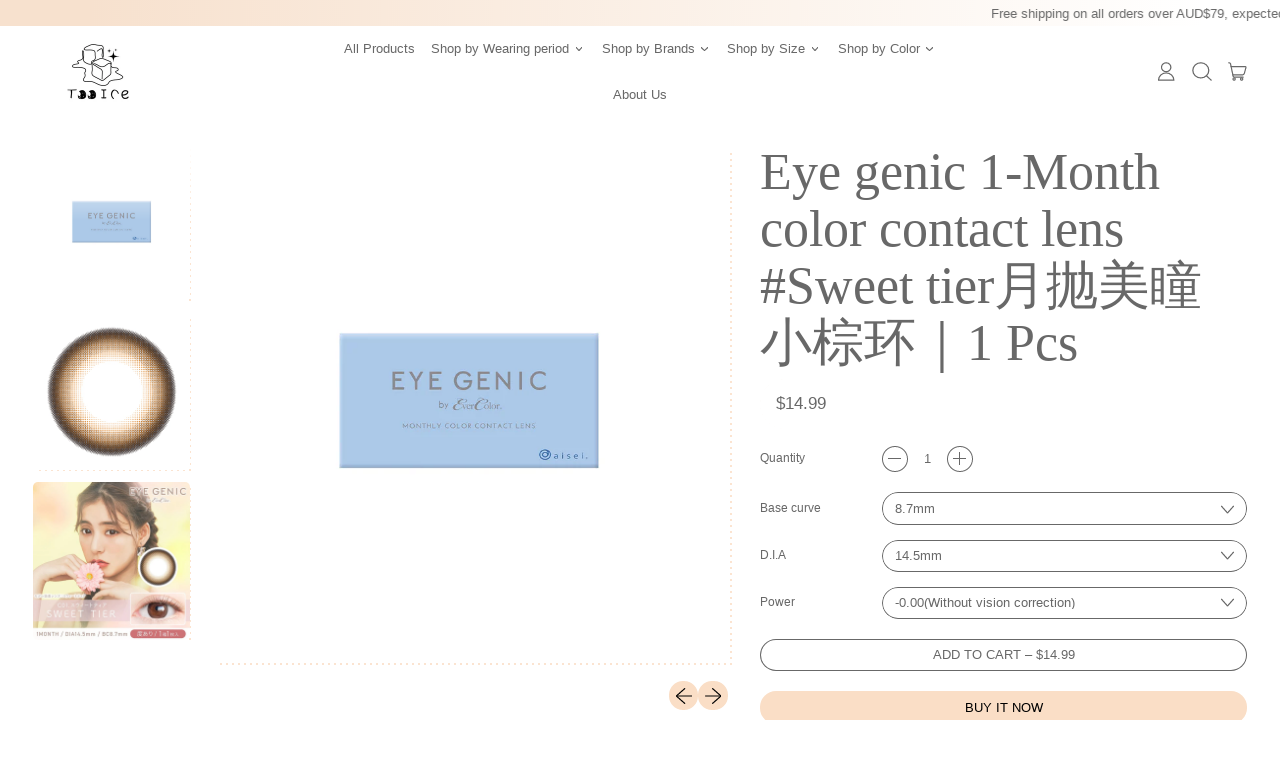

--- FILE ---
content_type: text/html; charset=utf-8
request_url: https://www.tooice.com.au/products/eye-genic-1-month-color-contact-lens-sweet-tier-1-pcs
body_size: 39070
content:
<!doctype html>
  <html class="no-js" lang="en">
    <head>
      <meta charset="utf-8">
      <meta http-equiv="X-UA-Compatible" content="IE=edge">
      <meta name="viewport" content="width=device-width,initial-scale=1">
      <meta name="theme-color" content="">
      <link rel="canonical" href="https://www.tooice.com.au/products/eye-genic-1-month-color-contact-lens-sweet-tier-1-pcs">
      <link rel="preconnect" href="https://fonts.shopifycdn.com" crossorigin>
      <link rel="preconnect" href="https://cdn.shopify.com" crossorigin>
      <link rel="preconnect" href="https://fonts.shopify.com" crossorigin>
      <link rel="preconnect" href="https://monorail-edge.shopifysvc.com"><link rel="preconnect" href="https://fonts.shopifycdn.com" crossorigin><title>
        Eye genic 1-Month color contact lens #Sweet tier月抛美瞳小棕环｜1 Pcs
 &ndash; TooIce</title>
  
      


<meta property="og:site_name" content="TooIce">
<meta property="og:url" content="https://www.tooice.com.au/products/eye-genic-1-month-color-contact-lens-sweet-tier-1-pcs">
<meta property="og:title" content="Eye genic 1-Month color contact lens #Sweet tier月抛美瞳小棕环｜1 Pcs">
<meta property="og:type" content="product">
<meta property="og:description" content="TooIce"><meta property="og:image" content="http://www.tooice.com.au/cdn/shop/products/1_800c8984-20f9-4fa3-8b41-4b27d3202724.png?v=1657454559">
  <meta property="og:image:secure_url" content="https://www.tooice.com.au/cdn/shop/products/1_800c8984-20f9-4fa3-8b41-4b27d3202724.png?v=1657454559">
  <meta property="og:image:width" content="787">
  <meta property="og:image:height" content="787"><meta property="og:price:amount" content="14.99">
  <meta property="og:price:currency" content="AUD"><meta name="twitter:card" content="summary_large_image">
<meta name="twitter:title" content="Eye genic 1-Month color contact lens #Sweet tier月抛美瞳小棕环｜1 Pcs">
<meta name="twitter:description" content="TooIce">
<script>window.performance && window.performance.mark && window.performance.mark('shopify.content_for_header.start');</script><meta id="shopify-digital-wallet" name="shopify-digital-wallet" content="/62130094267/digital_wallets/dialog">
<meta name="shopify-checkout-api-token" content="b13d1d0514751bdc95b732dca110c42f">
<meta id="in-context-paypal-metadata" data-shop-id="62130094267" data-venmo-supported="false" data-environment="production" data-locale="en_US" data-paypal-v4="true" data-currency="AUD">
<link rel="alternate" type="application/json+oembed" href="https://www.tooice.com.au/products/eye-genic-1-month-color-contact-lens-sweet-tier-1-pcs.oembed">
<script async="async" src="/checkouts/internal/preloads.js?locale=en-AU"></script>
<script id="shopify-features" type="application/json">{"accessToken":"b13d1d0514751bdc95b732dca110c42f","betas":["rich-media-storefront-analytics"],"domain":"www.tooice.com.au","predictiveSearch":true,"shopId":62130094267,"locale":"en"}</script>
<script>var Shopify = Shopify || {};
Shopify.shop = "tooice-au.myshopify.com";
Shopify.locale = "en";
Shopify.currency = {"active":"AUD","rate":"1.0"};
Shopify.country = "AU";
Shopify.theme = {"name":"Shapes","id":130286616763,"schema_name":"Shapes","schema_version":"1.3.0","theme_store_id":1535,"role":"main"};
Shopify.theme.handle = "null";
Shopify.theme.style = {"id":null,"handle":null};
Shopify.cdnHost = "www.tooice.com.au/cdn";
Shopify.routes = Shopify.routes || {};
Shopify.routes.root = "/";</script>
<script type="module">!function(o){(o.Shopify=o.Shopify||{}).modules=!0}(window);</script>
<script>!function(o){function n(){var o=[];function n(){o.push(Array.prototype.slice.apply(arguments))}return n.q=o,n}var t=o.Shopify=o.Shopify||{};t.loadFeatures=n(),t.autoloadFeatures=n()}(window);</script>
<script id="shop-js-analytics" type="application/json">{"pageType":"product"}</script>
<script defer="defer" async type="module" src="//www.tooice.com.au/cdn/shopifycloud/shop-js/modules/v2/client.init-shop-cart-sync_BN7fPSNr.en.esm.js"></script>
<script defer="defer" async type="module" src="//www.tooice.com.au/cdn/shopifycloud/shop-js/modules/v2/chunk.common_Cbph3Kss.esm.js"></script>
<script defer="defer" async type="module" src="//www.tooice.com.au/cdn/shopifycloud/shop-js/modules/v2/chunk.modal_DKumMAJ1.esm.js"></script>
<script type="module">
  await import("//www.tooice.com.au/cdn/shopifycloud/shop-js/modules/v2/client.init-shop-cart-sync_BN7fPSNr.en.esm.js");
await import("//www.tooice.com.au/cdn/shopifycloud/shop-js/modules/v2/chunk.common_Cbph3Kss.esm.js");
await import("//www.tooice.com.au/cdn/shopifycloud/shop-js/modules/v2/chunk.modal_DKumMAJ1.esm.js");

  window.Shopify.SignInWithShop?.initShopCartSync?.({"fedCMEnabled":true,"windoidEnabled":true});

</script>
<script>(function() {
  var isLoaded = false;
  function asyncLoad() {
    if (isLoaded) return;
    isLoaded = true;
    var urls = ["https:\/\/cdn.shopify.com\/s\/files\/1\/0184\/4255\/1360\/files\/haloroar-legal.min.js?v=1649374317\u0026shop=tooice-au.myshopify.com"];
    for (var i = 0; i < urls.length; i++) {
      var s = document.createElement('script');
      s.type = 'text/javascript';
      s.async = true;
      s.src = urls[i];
      var x = document.getElementsByTagName('script')[0];
      x.parentNode.insertBefore(s, x);
    }
  };
  if(window.attachEvent) {
    window.attachEvent('onload', asyncLoad);
  } else {
    window.addEventListener('load', asyncLoad, false);
  }
})();</script>
<script id="__st">var __st={"a":62130094267,"offset":39600,"reqid":"4cbdaf1f-3ff4-4756-a989-0c9159700c21-1769769033","pageurl":"www.tooice.com.au\/products\/eye-genic-1-month-color-contact-lens-sweet-tier-1-pcs","u":"6f52f77e5445","p":"product","rtyp":"product","rid":7584556744891};</script>
<script>window.ShopifyPaypalV4VisibilityTracking = true;</script>
<script id="captcha-bootstrap">!function(){'use strict';const t='contact',e='account',n='new_comment',o=[[t,t],['blogs',n],['comments',n],[t,'customer']],c=[[e,'customer_login'],[e,'guest_login'],[e,'recover_customer_password'],[e,'create_customer']],r=t=>t.map((([t,e])=>`form[action*='/${t}']:not([data-nocaptcha='true']) input[name='form_type'][value='${e}']`)).join(','),a=t=>()=>t?[...document.querySelectorAll(t)].map((t=>t.form)):[];function s(){const t=[...o],e=r(t);return a(e)}const i='password',u='form_key',d=['recaptcha-v3-token','g-recaptcha-response','h-captcha-response',i],f=()=>{try{return window.sessionStorage}catch{return}},m='__shopify_v',_=t=>t.elements[u];function p(t,e,n=!1){try{const o=window.sessionStorage,c=JSON.parse(o.getItem(e)),{data:r}=function(t){const{data:e,action:n}=t;return t[m]||n?{data:e,action:n}:{data:t,action:n}}(c);for(const[e,n]of Object.entries(r))t.elements[e]&&(t.elements[e].value=n);n&&o.removeItem(e)}catch(o){console.error('form repopulation failed',{error:o})}}const l='form_type',E='cptcha';function T(t){t.dataset[E]=!0}const w=window,h=w.document,L='Shopify',v='ce_forms',y='captcha';let A=!1;((t,e)=>{const n=(g='f06e6c50-85a8-45c8-87d0-21a2b65856fe',I='https://cdn.shopify.com/shopifycloud/storefront-forms-hcaptcha/ce_storefront_forms_captcha_hcaptcha.v1.5.2.iife.js',D={infoText:'Protected by hCaptcha',privacyText:'Privacy',termsText:'Terms'},(t,e,n)=>{const o=w[L][v],c=o.bindForm;if(c)return c(t,g,e,D).then(n);var r;o.q.push([[t,g,e,D],n]),r=I,A||(h.body.append(Object.assign(h.createElement('script'),{id:'captcha-provider',async:!0,src:r})),A=!0)});var g,I,D;w[L]=w[L]||{},w[L][v]=w[L][v]||{},w[L][v].q=[],w[L][y]=w[L][y]||{},w[L][y].protect=function(t,e){n(t,void 0,e),T(t)},Object.freeze(w[L][y]),function(t,e,n,w,h,L){const[v,y,A,g]=function(t,e,n){const i=e?o:[],u=t?c:[],d=[...i,...u],f=r(d),m=r(i),_=r(d.filter((([t,e])=>n.includes(e))));return[a(f),a(m),a(_),s()]}(w,h,L),I=t=>{const e=t.target;return e instanceof HTMLFormElement?e:e&&e.form},D=t=>v().includes(t);t.addEventListener('submit',(t=>{const e=I(t);if(!e)return;const n=D(e)&&!e.dataset.hcaptchaBound&&!e.dataset.recaptchaBound,o=_(e),c=g().includes(e)&&(!o||!o.value);(n||c)&&t.preventDefault(),c&&!n&&(function(t){try{if(!f())return;!function(t){const e=f();if(!e)return;const n=_(t);if(!n)return;const o=n.value;o&&e.removeItem(o)}(t);const e=Array.from(Array(32),(()=>Math.random().toString(36)[2])).join('');!function(t,e){_(t)||t.append(Object.assign(document.createElement('input'),{type:'hidden',name:u})),t.elements[u].value=e}(t,e),function(t,e){const n=f();if(!n)return;const o=[...t.querySelectorAll(`input[type='${i}']`)].map((({name:t})=>t)),c=[...d,...o],r={};for(const[a,s]of new FormData(t).entries())c.includes(a)||(r[a]=s);n.setItem(e,JSON.stringify({[m]:1,action:t.action,data:r}))}(t,e)}catch(e){console.error('failed to persist form',e)}}(e),e.submit())}));const S=(t,e)=>{t&&!t.dataset[E]&&(n(t,e.some((e=>e===t))),T(t))};for(const o of['focusin','change'])t.addEventListener(o,(t=>{const e=I(t);D(e)&&S(e,y())}));const B=e.get('form_key'),M=e.get(l),P=B&&M;t.addEventListener('DOMContentLoaded',(()=>{const t=y();if(P)for(const e of t)e.elements[l].value===M&&p(e,B);[...new Set([...A(),...v().filter((t=>'true'===t.dataset.shopifyCaptcha))])].forEach((e=>S(e,t)))}))}(h,new URLSearchParams(w.location.search),n,t,e,['guest_login'])})(!0,!0)}();</script>
<script integrity="sha256-4kQ18oKyAcykRKYeNunJcIwy7WH5gtpwJnB7kiuLZ1E=" data-source-attribution="shopify.loadfeatures" defer="defer" src="//www.tooice.com.au/cdn/shopifycloud/storefront/assets/storefront/load_feature-a0a9edcb.js" crossorigin="anonymous"></script>
<script data-source-attribution="shopify.dynamic_checkout.dynamic.init">var Shopify=Shopify||{};Shopify.PaymentButton=Shopify.PaymentButton||{isStorefrontPortableWallets:!0,init:function(){window.Shopify.PaymentButton.init=function(){};var t=document.createElement("script");t.src="https://www.tooice.com.au/cdn/shopifycloud/portable-wallets/latest/portable-wallets.en.js",t.type="module",document.head.appendChild(t)}};
</script>
<script data-source-attribution="shopify.dynamic_checkout.buyer_consent">
  function portableWalletsHideBuyerConsent(e){var t=document.getElementById("shopify-buyer-consent"),n=document.getElementById("shopify-subscription-policy-button");t&&n&&(t.classList.add("hidden"),t.setAttribute("aria-hidden","true"),n.removeEventListener("click",e))}function portableWalletsShowBuyerConsent(e){var t=document.getElementById("shopify-buyer-consent"),n=document.getElementById("shopify-subscription-policy-button");t&&n&&(t.classList.remove("hidden"),t.removeAttribute("aria-hidden"),n.addEventListener("click",e))}window.Shopify?.PaymentButton&&(window.Shopify.PaymentButton.hideBuyerConsent=portableWalletsHideBuyerConsent,window.Shopify.PaymentButton.showBuyerConsent=portableWalletsShowBuyerConsent);
</script>
<script>
  function portableWalletsCleanup(e){e&&e.src&&console.error("Failed to load portable wallets script "+e.src);var t=document.querySelectorAll("shopify-accelerated-checkout .shopify-payment-button__skeleton, shopify-accelerated-checkout-cart .wallet-cart-button__skeleton"),e=document.getElementById("shopify-buyer-consent");for(let e=0;e<t.length;e++)t[e].remove();e&&e.remove()}function portableWalletsNotLoadedAsModule(e){e instanceof ErrorEvent&&"string"==typeof e.message&&e.message.includes("import.meta")&&"string"==typeof e.filename&&e.filename.includes("portable-wallets")&&(window.removeEventListener("error",portableWalletsNotLoadedAsModule),window.Shopify.PaymentButton.failedToLoad=e,"loading"===document.readyState?document.addEventListener("DOMContentLoaded",window.Shopify.PaymentButton.init):window.Shopify.PaymentButton.init())}window.addEventListener("error",portableWalletsNotLoadedAsModule);
</script>

<script type="module" src="https://www.tooice.com.au/cdn/shopifycloud/portable-wallets/latest/portable-wallets.en.js" onError="portableWalletsCleanup(this)" crossorigin="anonymous"></script>
<script nomodule>
  document.addEventListener("DOMContentLoaded", portableWalletsCleanup);
</script>

<link id="shopify-accelerated-checkout-styles" rel="stylesheet" media="screen" href="https://www.tooice.com.au/cdn/shopifycloud/portable-wallets/latest/accelerated-checkout-backwards-compat.css" crossorigin="anonymous">
<style id="shopify-accelerated-checkout-cart">
        #shopify-buyer-consent {
  margin-top: 1em;
  display: inline-block;
  width: 100%;
}

#shopify-buyer-consent.hidden {
  display: none;
}

#shopify-subscription-policy-button {
  background: none;
  border: none;
  padding: 0;
  text-decoration: underline;
  font-size: inherit;
  cursor: pointer;
}

#shopify-subscription-policy-button::before {
  box-shadow: none;
}

      </style>

<script>window.performance && window.performance.mark && window.performance.mark('shopify.content_for_header.end');</script>
  
      <script>
  window.THEMENAME = 'Shapes';
  window.THEMEVERSION = '1.0.1';

  document.documentElement.className = document.documentElement.className.replace('no-js', 'js');

  window.theme = {
    strings: {
      itemCountOne: "{{ count }} item",
      itemCountOther: "{{ count }} items",
      loading: "Loading",
      addToCart: "Add to Cart",
      preOrder: "Pre-order",
      soldOut: "Sold Out",
      unavailable: "Unavailable",
      regularPrice: "Regular price",
      salePrice: "Sale price",
      sale: "On Sale",
      unitPrice: "Unit price",
      unitPriceSeparator: "per",
      cartEmpty: "Your cart is currently empty.",
      cartCookies: "Enable cookies to use the shopping cart",
      update: "Update Cart",
      quantity: "Quantity",
      discountedTotal: "Discounted total",
      regularTotal: "Regular total",
      priceColumn: "See Price column for discount details.",
      addedToCart: "Added to Cart!",
      cartError: "There was an error while updating your cart. Please try again.",
      cartAddError: "All {{ title }} are in your cart."
    },
    routes: {
      root_url: "\/",
      cart_url: "\/cart",
      cart_add_url: "\/cart\/add",
      cart_change_url: "\/cart\/change",
      cart_update_url: "\/cart\/update",
      cart_clear_url: "\/cart\/clear",
      predictive_search_url: '/search/suggest'
    },
    moneyFormat: "${{amount}}",
    moneyWithCurrencyFormat: "${{amount}} AUD",
    cartItemCount: 0,
    settings: {
      cart_type: "page",
      open_modal_on_add_to_cart: true
    },
    info: {
      name: 'Shapes',
    }
  };
</script>

  
      <script>document.documentElement.className = document.documentElement.className.replace('no-js', 'js');</script>
      <script src="//www.tooice.com.au/cdn/shop/t/2/assets/utils.js?v=90445657178213470931654757452" defer></script>
      <script src="//www.tooice.com.au/cdn/shop/t/2/assets/global.bundle.min.js?v=160410539987003616651654880501" type="module"></script>
      
      
      <script src="//www.tooice.com.au/cdn/shop/t/2/assets/alpine-extensions.js?v=95811398729610723851654757433" defer></script>
      <link rel="stylesheet" href="//www.tooice.com.au/cdn/shop/t/2/assets/base.bundle.css?v=113073522144649548851654880500">
      
      
      <style>
        :root {
          --max-site-width: 1820px;
        }
      </style>
      <style data-shopify>
        
        
        
:root {
          --heading-font-stack: "New York", Iowan Old Style, Apple Garamond, Baskerville, Times New Roman, Droid Serif, Times, Source Serif Pro, serif, Apple Color Emoji, Segoe UI Emoji, Segoe UI Symbol;
          --heading-font-weight: 400;
          --heading-font-style: normal;
          --heading-letterspacing: 0.0;
          --heading-capitalize: none;
          --main-font-stack: "system_ui", -apple-system, 'Segoe UI', Roboto, 'Helvetica Neue', 'Noto Sans', 'Liberation Sans', Arial, sans-serif, 'Apple Color Emoji', 'Segoe UI Emoji', 'Segoe UI Symbol', 'Noto Color Emoji';
          --main-font-weight: 400;
          --main-font-style: normal;
          --accent-font-stack: , ;
          --accent-font-weight: ;
          --accent-font-style: ;
        }
      </style>
<style>
  :root {
    --payment-button-height: 48px;
    --section-x-padding: 1.25rem;
    --grid-gap: 1.25rem;
    --icon-thickness: 1.2;
    --header-height: 120px;

    --transparent: transparent;
    --color-primary-text: 104, 104, 104;
    --color-primary-background: 255, 255, 255;
    --color-primary-accent: 250, 222, 198;

    --color-primary-card: 255, 255, 255;
    --color-primary-gradient: linear-gradient(165deg, rgba(247, 225, 206, 0.5) 6%, rgba(255, 255, 255, 1) 84%);--color-primary-text-overlay: 255, 255, 255;
--color-primary-card-text-overlay: 255, 255, 255;
--color-primary-accent-overlay: 0, 0, 0;
--color-secondary-text: 104, 104, 104;
    --color-secondary-background: 255, 255, 255;
    --color-secondary-accent: 252, 216, 212;
    --color-secondary-card: 255, 255, 255;
    --color-secondary-gradient: linear-gradient(160deg, rgba(255, 255, 255, 1) 54%, rgba(247, 225, 206, 1) 76%);--color-secondary-text-overlay: 255, 255, 255;
--color-secondary-card-text-overlay: 255, 255, 255;
--color-secondary-accent-overlay: 0, 0, 0;
--color-tertiary-text: 104, 104, 104;
    --color-tertiary-background: 247, 225, 206;
    --color-tertiary-accent: 252, 216, 212;
    --color-tertiary-card: 255, 255, 255;
    --color-tertiary-gradient: linear-gradient(89deg, rgba(247, 225, 206, 1) 7%, rgba(255, 255, 255, 1) 94%);--color-tertiary-text-overlay: 255, 255, 255;
--color-tertiary-card-text-overlay: 255, 255, 255;
--color-tertiary-accent-overlay: 0, 0, 0;
--color-quaternary-text: 24, 27, 26;
    --color-quaternary-background: 244, 197, 172;
    --color-quaternary-accent: 255, 233, 45;
    --color-quaternary-card: 255, 255, 255;
    --color-quaternary-gradient: linear-gradient(89deg, rgba(252, 207, 208, 1) 7%, rgba(200, 213, 248, 1) 94%);--color-quaternary-text-overlay: 244, 197, 172;
--color-quaternary-card-text-overlay: 255, 255, 255;
--color-quaternary-accent-overlay: 24, 27, 26;
--color-border: 30, 27, 33;
    --section-border-thickness: 0px;
    --drop-down-offset: 2px;
    --shape-divider-offset: 2px;

  
    --button-border-radius: 9999px;
    --textarea-border-radius: 1rem;
    --button-border-width: 0;
    --input-border-width: 1px;
    --button-shadow-border-width: var(--button-border-width);
    --button-text-transform: uppercase;
    --button-drop-shadow-size:  00px;
    --button-drop-shadow-top-size: 0px;
    --button-drop-shadow-left-size: 0px;
    --button-hover-top-size: -0.25rem;
    --button-hover-left-size: var(--button-drop-shadow-left-size);
    --button-shadow-display: none;
    --sticker-border-radius: 0;  
    --sticker-border-width: 0;
    --sticker-shadow-border-width: 0;
    --sticker-text-transform: uppercase; 
    --sticker-drop-shadow-top-size: 0px;
    --sticker-drop-shadow-left-size: 0px;
    --card-border-radius: 2rem;
    --card-drop-shadow-size: 0px;
    --card-drop-shadow-top-size: 0px;
    --card-drop-shadow-left-size: 0px;
    --card-border-width: 0;
    --card-shadow-border-width: var(--card-border-width);
    --media-border-radius: 0.375rem;
    --media-drop-shadow-size: 8px;
    --media-drop-shadow-top-size: 8px;
    --media-drop-shadow-left-size: 8px;
    --media-drop-shadow-size-half: 4.0px;
    --media-drop-shadow-top-size-half: 4.0px;
    --media-drop-shadow-left-size-half: 4.0px;
    --media-border-width: 0;
    --media-shadow-border-width: var(--media-border-width);
    --heading-shadow-spread: 6px;
    --heading-stroke-thickness: 0px;
    --product-tiles-text-transform: none;
    --select-svg: url("data:image/svg+xml,%3Csvg width='48' height='48' viewBox='0 0 48 48' fill='none' xmlns='http://www.w3.org/2000/svg'%3E%3Cpath d='M2 12L23.2826 36.0527C23.3724 36.1542 23.4826 36.2354 23.6062 36.291C23.7297 36.3467 23.8636 36.3755 23.999 36.3755C24.1345 36.3755 24.2684 36.3467 24.3919 36.291C24.5154 36.2354 24.6257 36.1542 24.7155 36.0527L46 12' stroke='currentColor' stroke-width='1.2' stroke-linecap='round' stroke-linejoin='round' vector-effect='non-scaling-stroke'/%3E%3C/svg%3E%0A");
  }



  [data-color-scheme="primary"] {
    --color-scheme-text: var(--color-primary-text);
    --color-scheme-background: var(--color-primary-background);
    --color-scheme-accent: var(--color-primary-accent);
    --color-scheme-card: var(--color-primary-card);
    --color-scheme-gradient: var(--color-primary-gradient);
    --color-scheme-text-overlay: var(--color-primary-text-overlay);
    --color-scheme-card-text-overlay: var(--color-primary-card-text-overlay);
    --color-scheme-accent-overlay: var(--color-primary-accent-overlay);
    --color-scheme-secondary-background: var(--color-primary-background);
    --select-svg: url("data:image/svg+xml,%3Csvg width='48' height='48' viewBox='0 0 48 48' fill='none' xmlns='http://www.w3.org/2000/svg'%3E%3Cpath d='M2 12L23.2826 36.0527C23.3724 36.1542 23.4826 36.2354 23.6062 36.291C23.7297 36.3467 23.8636 36.3755 23.999 36.3755C24.1345 36.3755 24.2684 36.3467 24.3919 36.291C24.5154 36.2354 24.6257 36.1542 24.7155 36.0527L46 12' stroke='%23686868' stroke-width='1.2' stroke-linecap='round' stroke-linejoin='round' vector-effect='non-scaling-stroke'/%3E%3C/svg%3E%0A");
  }


  [data-color-scheme="secondary"] {
    --color-scheme-text: var(--color-secondary-text);
    --color-scheme-background: var(--color-secondary-background);
    --color-scheme-gradient: var(--color-secondary-gradient);
    --color-scheme-accent: var(--color-secondary-accent);
    --color-scheme-card: var(--color-secondary-card);
    --color-scheme-text-overlay: var(--color-secondary-text-overlay);
    --color-scheme-card-text-overlay: var(--color-secondary-card-text-overlay);
    --color-scheme-accent-overlay: var(--color-secondary-accent-overlay);
    --color-scheme-secondary-background: var(--color-secondary-background);
    --select-svg: url("data:image/svg+xml,%3Csvg width='48' height='48' viewBox='0 0 48 48' fill='none' xmlns='http://www.w3.org/2000/svg'%3E%3Cpath d='M2 12L23.2826 36.0527C23.3724 36.1542 23.4826 36.2354 23.6062 36.291C23.7297 36.3467 23.8636 36.3755 23.999 36.3755C24.1345 36.3755 24.2684 36.3467 24.3919 36.291C24.5154 36.2354 24.6257 36.1542 24.7155 36.0527L46 12' stroke='%23686868' stroke-width='1.2' stroke-linecap='round' stroke-linejoin='round' vector-effect='non-scaling-stroke'/%3E%3C/svg%3E%0A");
  }


  [data-color-scheme="tertiary"] {
    --color-scheme-text: var(--color-tertiary-text);
    --color-scheme-background: var(--color-tertiary-background);
    --color-scheme-accent: var(--color-tertiary-accent);
    --color-scheme-card: var(--color-tertiary-card);
    --color-scheme-gradient: var(--color-tertiary-gradient);
    --color-scheme-text-overlay: var(--color-tertiary-text-overlay);
    --color-scheme-card-text-overlay: var(--color-tertiary-card-text-overlay);
    --color-scheme-accent-overlay: var(--color-tertiary-accent-overlay);
    --color-scheme-secondary-background: var(--color-tertiary-background);
    --select-svg: url("data:image/svg+xml,%3Csvg width='48' height='48' viewBox='0 0 48 48' fill='none' xmlns='http://www.w3.org/2000/svg'%3E%3Cpath d='M2 12L23.2826 36.0527C23.3724 36.1542 23.4826 36.2354 23.6062 36.291C23.7297 36.3467 23.8636 36.3755 23.999 36.3755C24.1345 36.3755 24.2684 36.3467 24.3919 36.291C24.5154 36.2354 24.6257 36.1542 24.7155 36.0527L46 12' stroke='%23686868' stroke-width='1.2' stroke-linecap='round' stroke-linejoin='round' vector-effect='non-scaling-stroke'/%3E%3C/svg%3E%0A");
  }

  [data-color-scheme="quaternary"] {
    --color-scheme-text: var(--color-quaternary-text);
    --color-scheme-background: var(--color-quaternary-background);
    --color-scheme-accent: var(--color-quaternary-accent);
    --color-scheme-card: var(--color-quaternary-card);
    --color-scheme-gradient: var(--color-quaternary-gradient);
    --color-scheme-text-overlay: var(--color-quaternary-text-overlay);
    --color-scheme-card-text-overlay: var(--color-quaternary-card-text-overlay);
    --color-scheme-accent-overlay: var(--color-quaternary-accent-overlay);
    --color-scheme-secondary-background: var(--color-quaternary-background);
    --select-svg: url("data:image/svg+xml,%3Csvg width='48' height='48' viewBox='0 0 48 48' fill='none' xmlns='http://www.w3.org/2000/svg'%3E%3Cpath d='M2 12L23.2826 36.0527C23.3724 36.1542 23.4826 36.2354 23.6062 36.291C23.7297 36.3467 23.8636 36.3755 23.999 36.3755C24.1345 36.3755 24.2684 36.3467 24.3919 36.291C24.5154 36.2354 24.6257 36.1542 24.7155 36.0527L46 12' stroke='%23181b1a' stroke-width='1.2' stroke-linecap='round' stroke-linejoin='round' vector-effect='non-scaling-stroke'/%3E%3C/svg%3E%0A");
  }

  [data-color-scheme="white"] {
    --color-scheme-text: 255,255,255;
    --color-scheme-accent: 255,255,255;
    --color-scheme-background: 0,0,0;
    --color-scheme-card: 0,0,0;
    --color-scheme-text-overlay: 0,0,0;
    --color-scheme-accent-overlay: 0,0,0;
    --color-border: 255,255,255;
  }
  
  [data-color-scheme="black"] {
    --color-scheme-text: 0,0,0;
    --color-scheme-accent: 0,0,0;
    --color-scheme-background: 255,255,255;
    --color-scheme-card: 255,255,255;
    --color-scheme-text-overlay: 255,255,255;
    --color-scheme-accent-overlay: 255,255,255;
    --color-border: 0,0,0;
  }


  
  [data-color-scheme="primary"] .card {
    --color-scheme-secondary-background: var(--color-primary-card);
  }

  [data-color-scheme="secondary"] .card {
    --color-scheme-secondary-background: var(--color-secondary-card);
  }

  [data-color-scheme="tertiary"] .card {
    --color-scheme-secondary-background: var(--color-tertiary-card);
  }

  [data-color-scheme="quaternary"] .card {
    --color-scheme-secondary-background: var(--color-quaternary-card);
  }
  

  [data-color-scheme] {
    --color-heading-shadow: var(--color-scheme-text);
    --color-heading-stroke: var(--color-scheme-accent);
    --color-button-background: var(--color-scheme-accent);
    --color-button-text: var(--color-scheme-accent-overlay);
    --color-button-background-hover: var(--color-scheme-text);
    --color-button-text-hover: var(--color-scheme-text-overlay);
    --color-button-border: var(--color-scheme-text);
    --color-button-shadow: var(--color-scheme-card);
    --color-card-border: var(--color-scheme-text);
    --color-card-shadow: var(--color-scheme-gradient);
    --color-sticker-border: var(--color-scheme-text);
    --color-sticker-shadow: var(--color-scheme-card);
    --color-media-border: var(--color-scheme-text);
    --color-media-shadow: var(--color-scheme-accent);
    --color-media-shadow-fill: rgb(var(--color-scheme-accent));
    --color-sticker-shadow: var(--color-scheme-card);
    --color-sticker-shadow-fill: rgb(var(--color-scheme-card));--heading-color: var(--color-scheme-accent);
    --heading-text-effect: calc(var(--heading-stroke-thickness) * 1) calc(var(--heading-stroke-thickness) * 0) 0 rgb(var(--color-heading-stroke)),
      calc(var(--heading-stroke-thickness) * 0.9239) calc(var(--heading-stroke-thickness) * 0.3827) 0 rgb(var(--color-heading-stroke)),
      calc(var(--heading-stroke-thickness) * 0.7071) calc(var(--heading-stroke-thickness) * 0.7071) 0 rgb(var(--color-heading-stroke)),
      calc(var(--heading-stroke-thickness) * 0.3827) calc(var(--heading-stroke-thickness) * 0.9239) 0 rgb(var(--color-heading-stroke)),
      calc(var(--heading-stroke-thickness) * 0) calc(var(--heading-stroke-thickness) * 1) 0 rgb(var(--color-heading-stroke)),
      calc(var(--heading-stroke-thickness) * -0.3827) calc(var(--heading-stroke-thickness) * 0.9239) 0 rgb(var(--color-heading-stroke)),
      calc(var(--heading-stroke-thickness) * -0.7071) calc(var(--heading-stroke-thickness) * 0.7071) 0 rgb(var(--color-heading-stroke)),
      calc(var(--heading-stroke-thickness) * -0.9239) calc(var(--heading-stroke-thickness) * 0.3827) 0 rgb(var(--color-heading-stroke)),
      calc(var(--heading-stroke-thickness) * -1) calc(var(--heading-stroke-thickness) * 0) 0 rgb(var(--color-heading-stroke)),
      calc(var(--heading-stroke-thickness) * -0.9239) calc(var(--heading-stroke-thickness) * -0.3827) 0 rgb(var(--color-heading-stroke)),
      calc(var(--heading-stroke-thickness) * -0.7071) calc(var(--heading-stroke-thickness) * -0.7071) 0 rgb(var(--color-heading-stroke)),
      calc(var(--heading-stroke-thickness) * -0.3827) calc(var(--heading-stroke-thickness) * -0.9239) 0 rgb(var(--color-heading-stroke)),
      calc(var(--heading-stroke-thickness) * 0) calc(var(--heading-stroke-thickness) * -1) 0 rgb(var(--color-heading-stroke)),
      calc(var(--heading-stroke-thickness) * 0.3827) calc(var(--heading-stroke-thickness) * -0.9239) 0 rgb(var(--color-heading-stroke)),
      calc(var(--heading-stroke-thickness) * 0.7071) calc(var(--heading-stroke-thickness) * -0.7071) 0 rgb(var(--color-heading-stroke)),
13px 13px 0 rgb(var(--color-heading-shadow));}

  [data-color-scheme] .card {
    --color-scheme-text-overlay: var(--color-scheme-card-text-overlay);
  }
  


  /*
  Typography and spacing sizes
  */:root {
    --base-font-size: 81.25%;
    --base-line-height: 1;
    --line-height-heading: 1.1;
    --font-size-ratio-xs: 0.7491535;
    --font-size-ratio-sm: 0.8908985;
    --font-size-ratio-base: 1;
    --font-size-ratio-lg: 1.33484;
    --font-size-ratio-xl: 1.498307;
    --font-size-ratio-2xl: 1.681793;
    --font-size-ratio-3xl: 2;
    --font-size-ratio-4xl: 2.66968;
    --font-size-ratio-5xl: 2.996614;
    --font-size-ratio-6xl: 3.563594;
    --font-size-ratio-7xl: 4;
    --font-size-ratio-8xl: 4.519842;
    --font-size-ratio-9xl: 4.996614;
    --font-size-xs: calc(var(--font-size-ratio-xs) * 1rem);
    --font-size-sm: calc(var(--font-size-ratio-sm) * 1rem);
    --font-size-base: calc(var(--font-size-ratio-base) * 1rem);
    --font-size-lg: calc(var(--font-size-ratio-lg) * 1rem);
    --font-size-xl: calc(var(--font-size-ratio-xl) * 1rem);
    --font-size-2xl: calc(var(--font-size-ratio-2xl) * 1rem);
    --font-size-3xl: calc(var(--font-size-ratio-3xl) * 1rem);
    --font-size-4xl: calc(var(--font-size-ratio-4xl) * 1rem);
    --font-size-5xl: calc(var(--font-size-ratio-5xl) * 1rem);
    --font-size-6xl: calc(var(--font-size-ratio-6xl) * 1rem);
    --font-size-7xl: calc(var(--font-size-ratio-7xl) * 1rem);
    --font-size-8xl: calc(var(--font-size-ratio-8xl) * 1rem);
    --font-size-9xl: calc(var(--font-size-ratio-9xl) * 1rem);

    --base-heading-size: var(--font-size-xl);
    --template-heading-size: var(--font-size-2xl);
    --secondary-heading-size: var(--font-size-2xl);
    --section-vertical-spacing: 1rem;
  }
  @media (min-width: 990px) {
    :root {
      --base-heading-size: var(--font-size-xl);
      --template-heading-size: var(--font-size-7xl);
      --secondary-heading-size: var(--font-size-2xl);
      --section-vertical-spacing: 2rem;
      --section-x-padding: 2.5rem;
      --grid-gap: 2.5rem;
    }
  }

  
  .heading-base {
    font-size: var(--base-heading-size);
    
  }

  .heading-template {
    font-size: var(--template-heading-size);
    
  }

  .heading-secondary {
    font-size: var(--secondary-heading-size);
    
  }

 
  /*
  Cards
  */
  .card-container::after {-webkit-mask-image: url("data:image/svg+xml,%3Csvg width='24' height='24' viewBox='0 0 24 24' fill='none' xmlns='http://www.w3.org/2000/svg'%3E%3Cpath fill-rule='evenodd' clip-rule='evenodd' d='M24 0H20L0 20V24L24 0ZM24 24V20L20 24H24Z' fill='black'/%3E%3C/svg%3E%0A");
        mask-image: url("data:image/svg+xml,%3Csvg width='24' height='24' viewBox='0 0 24 24' fill='none' xmlns='http://www.w3.org/2000/svg'%3E%3Cpath fill-rule='evenodd' clip-rule='evenodd' d='M24 0H20L0 20V24L24 0ZM24 24V20L20 24H24Z' fill='black'/%3E%3C/svg%3E%0A");-webkit-mask-position: right top;
      mask-position: right top;}

  /*
  Media
  */
  .media-style-container::after,
  .media-shape-drop-shadow {-webkit-mask-image: url("data:image/svg+xml,%3Csvg width='20' height='20' viewBox='0 0 20 20' fill='none' xmlns='http://www.w3.org/2000/svg'%3E%3Crect x='7' y='7' width='6' height='6' fill='black'/%3E%3C/svg%3E%0A");}


</style>

  
      
      <style id="generated-critical-css">
.max-w-site{max-width:var(--max-site-width)}
</style>
      
      <style id="manual-critical-css">
        [x-cloak] {
          display: none;
        }
      </style>
  
      
      
      <script>
        window.onYouTubeIframeAPIReady = () => {
          document.body.dispatchEvent(new CustomEvent('youtubeiframeapiready'));
        };
      </script>
      
      <style>
        .section-feat-coll .splide__arrow, .section-testimonial .splide__arrow{
        	display:none !important;
        }
      </style>
    <link rel="stylesheet" href="https://cdn.shopify.com/s/files/1/0184/4255/1360/files/legal.v5.scss.css?v=1654848652" media="print" onload="this.media='all'">
  <script>
    (function() {
      const metafields = {
        "shop": "tooice-au.myshopify.com",
        "settings": {"enabled":"0","param":{"message":"包含多款产品的订单，其中若有缺货产品，将进行分单发货(现货品先发，缺货品尽快进行补发\/退款)。","error_message":"Please agree to the terms and conditions before making a purchase!","error_display":"dialog","greeting":{"enabled":"0","message":"Please agree to the T\u0026C before purchasing!","delay":"1"},"link_order":["link"],"links":{"link":{"label":"terms and conditions","target":"_blank","url":"#","policy":"terms-of-service"}},"force_enabled":"0","optional":"1","optional_message_enabled":"0","optional_message_value":"Thank you! The page will be moved to the checkout page.","optional_checkbox_hidden":"0","time_enabled":"1","time_label":"此订单同意缺货分批发","checkbox":"1"},"popup":{"title":"Terms and Conditions","width":"600","button":"Process to Checkout","icon_color":"#197bbd"},"style":{"checkbox":{"size":"20","color":"#ede0d1"},"message":{"font":"inherit","size":"14","customized":{"enabled":"1","color":"#434b4f","accent":"#0075ff","error":"#de3618"},"align":"left","padding":{"top":"75","right":"0","bottom":"60","left":"0"}}},"only1":"true","installer":{"130286616763":{"cart":{"selector":"#CartSpecialInstructions","position":"after"},"minicart":null,"product":null},"134804734195":{"cart":{"selector":"#Cart-note","position":"after"},"minicart":{"selector":"#main-cart-items","position":"after"},"product":null}}},
        "moneyFormat": "${{amount}}"
      };
      !function(){"use strict";void 0===Element.prototype.getEventListeners&&(Element.prototype.__addEventListener=Element.prototype.addEventListener,Element.prototype.__removeEventListener=Element.prototype.removeEventListener,Element.prototype.addEventListener=function(e,t,n=!1){this.__addEventListener(e,t,n),this.eventListenerList||(this.eventListenerList={}),this.eventListenerList[e]||(this.eventListenerList[e]=[]),this.eventListenerList[e].push({type:e,listener:t,useCapture:n})},Element.prototype.removeEventListener=function(e,t,n=!1){this.__removeEventListener(e,t,n),this.eventListenerList||(this.eventListenerList={}),this.eventListenerList[e]||(this.eventListenerList[e]=[]);for(let o=0;o<this.eventListenerList[e].length;o++)if(this.eventListenerList[e][o].listener===t&&this.eventListenerList[e][o].useCapture===n){this.eventListenerList[e].splice(o,1);break}0==this.eventListenerList[e].length&&delete this.eventListenerList[e]},Element.prototype.getEventListeners=function(e){return this.eventListenerList||(this.eventListenerList={}),void 0===e?this.eventListenerList:this.eventListenerList[e]})}(),window.roarJs=window.roarJs||{},roarJs.Legal=function(){const e={id:"legal",shop:null,settings:{},jQuery:null,fonts:[],editor:{enabled:!1,selector:"#theme-editor__checkbox"},installer:{enabled:!1},pointer:{},selectors:{checkout:'[name="checkout"], [name="goto_pp"], [name="goto_gc"], [href*="/checkout"], .rale-button--checkout',dynamic:'[data-shopify="payment-button"], [data-shopify="dynamic-checkout-cart"]',form:'form[action="/checkout"]',update:'[name="update"]',widget:".rale-widget",checkbox:'.rale-widget .rale-checkbox input[type="checkbox"]',nopopup:".rale-nopopup",policy:".rale-policy",error:".rale-widget .rale-error",greeting:".rale-widget .rale-greeting",modal:"rale-modal",modal_close:"rale-modal-close"},classes:{hidden:"rale-dynamic--hidden",invisible:"rale-checkout--invisible"},cssUrl:"https://cdn.shopify.com/s/files/1/0184/4255/1360/files/legal.v5.scss.css?v=1654848652",installerUrl:"https://cdn.shopify.com/s/files/1/0184/4255/1360/files/legal-installer.min.js?v=1656068354"};function t(e,t){for(let t=0;t<document.styleSheets.length;t++)if(document.styleSheets[t].href==e)return!1;const n=document.getElementsByTagName("head")[0],o=document.createElement("link");o.type="text/css",o.rel="stylesheet",o.readyState?o.onreadystatechange=function(){"loaded"!=o.readyState&&"complete"!=o.readyState||(o.onreadystatechange=null,t&&t())}:o.onload=function(){t&&t()},o.href=e,n.appendChild(o)}function n(){e.settings.enabled="1"}function o(){return"undefined"==typeof roarJsAdmin?(e.shop||(e.shop=metafields.shop,e.settings=metafields.settings),!0):(e.editor.enabled=!0,e.shop=roarJsAdmin.Config.shop,e.settings=roarJsAdmin.Config.settings,n(),!0)}function s(e,t){!function(e,t){const n=XMLHttpRequest.prototype.open;XMLHttpRequest.prototype.open=function(o,s){this.addEventListener("load",(function(){!e.some((function(e){return s.indexOf(e)>-1}))||""!==this.responseType&&"text"!==this.responseType||t(this.responseText)})),n.apply(this,arguments)}}(e,t),function(e,t){"undefined"!=typeof jQuery&&jQuery(document).ajaxSuccess((function(n,o,s){const i=s.url;e.some((function(e){return i.indexOf(e)>-1}))&&t(o.responseText)}))}(e,t),function(e,t){const n=window.fetch;window.fetch=function(){const e=n.apply(this,arguments);return e.then((function(e){const t=new CustomEvent("raleFetchEnd",{view:document,bubbles:!0,cancelable:!1,detail:{response:e.clone()}});document.dispatchEvent(t)})),e},document.addEventListener("raleFetchEnd",(function(n){const o=n.detail.response;if(200!==o.status)return;const s=o.url;e.some((function(e){return s.indexOf(e)>-1}))&&t(o.json())}))}(e,t)}function i(){const{selectors:t}=e;let n=!1;return document.querySelectorAll(t.checkbox).forEach((e=>{(function(e){const t=e.getBoundingClientRect(),n=window.innerWidth||document.documentElement.clientWidth,o=window.innerHeight||document.documentElement.clientHeight,s=function(e,t){return document.elementFromPoint(e,t)};return!(t.right<0||t.bottom<0||t.left>n||t.top>o)&&(e.contains(s(t.left,t.top))||e.contains(s(t.right,t.top))||e.contains(s(t.right,t.bottom))||e.contains(s(t.left,t.bottom))||e.parentNode.contains(s(t.left,t.top))||e.parentNode.contains(s(t.right,t.top))||e.parentNode.contains(s(t.right,t.bottom))||e.parentNode.contains(s(t.left,t.bottom)))})(e)&&(n=!0)})),n}function r(t){const{selectors:n}=e;let o=!1;if(s="/cart",window.location.href.indexOf(s)>-1){const e=t.closest("form");e&&e.querySelector(n.widget)&&(o=!0)}var s;return o}function l(t,n){const{classes:o,pointer:s}=e;if(n=n||window.event,void 0!==window.pageXOffset?(s.pageX=n.pageX-window.pageXOffset,s.pageY=n.pageY-window.pageYOffset):(s.pageX=n.pageX-document.documentElement.scrollLeft,s.pageY=n.pageY-document.documentElement.scrollTop),isNaN(s.pageX)||isNaN(s.pageY))s.target=t;else{const e=t.classList.contains(o.hidden);e&&t.classList.remove(o.hidden);const n=document.elementFromPoint(s.pageX,s.pageY);n&&(s.target=n),e&&t.classList.add(o.hidden)}}function a(t){const{id:n,classes:o,title:s,body:i,styles:r}=t;let l=document.getElementById(n);if(null!=l&&l.remove(),l=document.createElement("div"),l.id=n,l.classList="rale-modal",l.innerHTML=`<div class="rale-modal-inner">\n<div class="rale-modal-header"><div class="rale-modal-title">${s}</div><div class="rale-modal-close"><svg viewBox="0 0 20 20"><path d="M11.414 10l6.293-6.293a.999.999 0 1 0-1.414-1.414L10 8.586 3.707 2.293a.999.999 0 1 0-1.414 1.414L8.586 10l-6.293 6.293a.999.999 0 1 0 1.414 1.414L10 11.414l6.293 6.293a.997.997 0 0 0 1.414 0 .999.999 0 0 0 0-1.414L11.414 10z" fill-rule="evenodd"></path></svg></div></div>\n<div class="rale-modal-bodyWrapper"><div class="rale-modal-body" data-scrollable>${i}</div></div>\n</div><div class="rale-modal-overlay"></div>`,o&&o.length>0&&l.classList.add(o),r&&Object.keys(r).length>0)for(const[e,t]of Object.entries(r))l.style.setProperty(e,t);return w(l),document.body.classList.add("rale-modal--opened"),document.body.appendChild(l),function(t){t.querySelectorAll(".rale-modal-close, .rale-modal-overlay").forEach((e=>{e.addEventListener("click",(e=>{c(e.currentTarget.closest(".rale-modal").getAttribute("id"))}))})),document.querySelectorAll(".rale-modal-button").forEach((t=>{t.addEventListener("click",(t=>{const n=t.currentTarget.closest(".rale-modal");n.classList.add("rale-modal--checked"),setTimeout((function(){const{pointer:{target:t}}=e;if(t)if("FORM"==t.tagName)t.submit();else try{t.click()}catch(e){const n=t.closest('[role="button"]');n&&n.click()}}),500),setTimeout((function(){c(n.getAttribute("id")),m()}),1e3)}))}))}(l),l}function c(e){const t=document.getElementById(e);if(null!=t&&t.remove(),0===document.querySelectorAll(".rale-modal").length){document.querySelector("body").classList.remove("rale-modal--opened")}}function d(t){const{selectors:n}=e;return!!t.closest(n.nopopup)}function u(t){const{classes:n,pointer:{target:o}}=e;let s=!0;if(t.classList.contains(n.hidden)&&(s=!1,o)){const e=o.getEventListeners("click"),t=o.closest("[class*=shopify-payment-button__]");(void 0!==e||t)&&(s=!0)}return s}function p(){const{settings:{param:t,popup:n,style:o}}=e,s=b();s.querySelector('input[type="checkbox"]').removeAttribute("checked");const i=s.querySelector(".rale-greeting");null!==i&&(i.classList.remove("rale-greeting--bottom"),i.classList.add("rale-greeting--top"));const r=n.title.length>0?n.title:"Terms and Conditions";let l=`<svg xmlns="http://www.w3.org/2000/svg" viewBox="0 0 37 37" class="rale-checkmark"><path class="rale-checkmark--circle" d="M30.5,6.5L30.5,6.5c6.6,6.6,6.6,17.4,0,24l0,0c-6.6,6.6-17.4,6.6-24,0l0,0c-6.6-6.6-6.6-17.4,0-24l0,0C13.1-0.2,23.9-0.2,30.5,6.5z"></path><polyline class="rale-checkmark--check" points="11.6,20 15.9,24.2 26.4,13.8"></polyline><polyline class="rale-checkmark--checked" points="11.6,20 15.9,24.2 26.4,13.8"></polyline></svg>${s.outerHTML}`;void 0!==t.force_enabled&&"1"===t.force_enabled?l+=`<div class="rale-modal-buttonWrapper"><div class="rale-modal-button">${n.button.length>0?n.button:"Process to Checkout"}</div></div>`:l+=`<div class="rale-error">${t.error_message}</div>`;let a="",c={"--rale-size":`${o.message.size}px`,"--rale-popup-width":`${n.width}px`,"--rale-popup-icolor":n.icon_color},d="inherit";if("inherit"!==o.message.font){d=o.message.font.split(":")[0].replace(/\+/g," ")}return c["--rale-font"]=d,"1"===o.message.customized.enabled&&(a="rale-customized",c["--rale-color"]=o.message.customized.color,c["--rale-error"]=o.message.customized.error),{id:"rale-modal",classes:a,styles:c,title:r,body:l}}function m(){document.dispatchEvent(new CustomEvent("rale.shopifyCheckout"))}function g(t){const{selectors:n,settings:{param:o}}=e,s=t.currentTarget;if(function(t){const{settings:{param:n}}=e,o=t.closest("form");if(o&&0===o.querySelectorAll(".rale-time").length&&"0"!==n.time_enabled){const e=n.time_label.length>0?P(n.time_label):"Agreed to the Terms and Conditions on",t=document.createElement("input");t.type="hidden",t.name=`attributes[${e}]`,t.value=new Date,o.appendChild(t)}}(s),void 0!==o.force_enabled&&"1"===o.force_enabled){if(i()||r(s))m();else{if(l(s,t),!u(s))return!1;k(a(p())),t.preventDefault(),t.stopPropagation()}return!1}if(d(s))return m(),!1;if(function(){const{settings:{param:t}}=e;return(void 0===t.force_enabled||"1"!==t.force_enabled)&&void 0!==t.optional&&"1"===t.optional}())return o.optional_message_enabled&&"1"===o.optional_message_enabled&&o.optional_message_value.length>0&&alert(o.optional_message_value),m(),!1;if(l(s,t),i()||r(s))C()?(document.querySelectorAll(n.greeting).forEach((e=>{e.remove()})),m()):("dialog"===o.error_display?alert(o.error_message):(document.querySelectorAll(n.error).forEach((e=>{e.remove()})),document.querySelectorAll(n.widget).forEach((e=>{const t=document.createElement("div");t.classList="rale-error",t.innerHTML=o.error_message,"after"===o.error_display?e.appendChild(t):e.insertBefore(t,e.firstChild)}))),t.preventDefault(),t.stopPropagation());else{if(C())return!1;if(!u(s))return!1;k(a(p())),t.preventDefault(),t.stopPropagation()}}function h(){const{settings:t}=e;if("1"!==t.enabled)return!1;setTimeout((function(){!function(){const{classes:t,selectors:n}=e;document.querySelectorAll(n.checkout).forEach((e=>{C()||d(e)?e.classList.remove(t.invisible):e.classList.add(t.invisible)}))}(),function(){const{classes:t,selectors:n,settings:{param:o}}=e;"1"!==o.optional&&document.querySelectorAll(n.dynamic).forEach((e=>{("dynamic-checkout-cart"===e.dataset.shopify||"payment-button"===e.dataset.shopify)&&C()||d(e)?e.classList.remove(t.hidden):e.classList.add(t.hidden)}))}()}),100)}function f(){const{selectors:t,settings:n}=e;if("1"!==n.enabled)return!1;document.querySelectorAll(`${t.checkout}, ${t.dynamic}`).forEach((e=>{"a"===e.tagName.toLowerCase()&&(e.href.indexOf("/pages")>-1||e.href.indexOf("/blogs")>-1||e.href.indexOf("/collections")>-1||e.href.indexOf("/products")>-1)||(e.removeEventListener("click",g),e.addEventListener("click",g))})),document.querySelectorAll(t.form).forEach((e=>{e.removeEventListener("submit",g),e.addEventListener("submit",g)}))}function y(e){return("."+e.trim().replace(/ /g,".")).replace(/\.\.+/g,".")}function v(e){for(var t=[];e.parentNode;){var n=e.getAttribute("id"),o=e.tagName;if(n&&"BODY"!==o){t.unshift("#"+n);break}if(e===e.ownerDocument.documentElement||"BODY"===o)t.unshift(e.tagName);else{for(var s=1,i=e;i.previousElementSibling;i=i.previousElementSibling,s++);var r=e.className?y(e.className):"";r?t.unshift(""+e.tagName+r):t.unshift(""+e.tagName)}e=e.parentNode}return t.join(" ")}function b(n){const{fonts:o,settings:{param:s,style:i}}=e,r=`rale-${Date.now()+Math.random()}`,l=document.createElement("div");l.classList="rale-widget";let a="inherit";if("inherit"!==i.message.font){const e=i.message.font.split(":")[0];a=e.replace(/\+/g," "),o.includes(e)||(o.push(e),t("//fonts.googleapis.com/css?family="+i.message.font))}l.style.setProperty("--rale-font",a),l.style.setProperty("--rale-size",`${i.message.size}px`),l.style.setProperty("--rale-align",i.message.align),l.style.setProperty("--rale-padding",`${i.message.padding.top||0}px ${i.message.padding.right||0}px ${i.message.padding.bottom||0}px ${i.message.padding.left||0}px`),"1"===i.message.customized.enabled&&(l.classList.add("rale-customized"),l.style.setProperty("--rale-color",i.message.customized.color),l.style.setProperty("--rale-accent",i.message.customized.accent),l.style.setProperty("--rale-error",i.message.customized.error));let c="";if("0"!==s.time_enabled){c=`<input class="rale-time" type="hidden" name="attributes[${s.time_label.length>0?P(s.time_label):"Agreed to the Terms and Conditions on"}]" value="${new Date}" />`}"1"===s.optional&&s.optional_message_enabled&&"1"===s.optional_message_enabled&&"1"===s.optional_checkbox_hidden&&l.classList.add("rale-widget--hidden");let d="";return!0===n&&(d='<div class="ralei-remove"></div>'),l.innerHTML=`<div class="rale-container">${function(t){const{settings:{param:n,style:o}}=e;if(void 0!==n.force_enabled&&"1"===n.force_enabled)return`<span class="rale-checkbox rale-visually-hidden"><input type="checkbox" id="${t}" checked="checked"/></span>`;{let e=`--rale-size:${o.checkbox.size}px;`,s="",i="",r="";if("0"!==n.checkbox&&(e+=`--rale-background:${o.checkbox.color};`,s=`<span class="rale-box">${function(e){let t="";switch(e){case"1":t='<svg xmlns="http://www.w3.org/2000/svg" viewBox="0 0 21 21" class="rale-icon"><polyline points="5 10.75 8.5 14.25 16 6"></polyline></svg>';break;case"2":t='<svg xmlns="http://www.w3.org/2000/svg" viewBox="0 0 21 21" class="rale-icon"><path d="M5,10.75 L8.5,14.25 L19.4,2.3 C18.8333333,1.43333333 18.0333333,1 17,1 L4,1 C2.35,1 1,2.35 1,4 L1,17 C1,18.65 2.35,20 4,20 L17,20 C18.65,20 20,18.65 20,17 L20,7.99769186"></path></svg>';break;case"3":t='<svg xmlns="http://www.w3.org/2000/svg" viewBox="0 0 12 9" class="rale-icon"><polyline points="1 5 4 8 11 1"></polyline></svg>';break;case"4":t='<svg xmlns="http://www.w3.org/2000/svg" viewBox="0 0 44 44" class="rale-icon"><path d="M14,24 L21,31 L39.7428882,11.5937758 C35.2809627,6.53125861 30.0333333,4 24,4 C12.95,4 4,12.95 4,24 C4,35.05 12.95,44 24,44 C35.05,44 44,35.05 44,24 C44,19.3 42.5809627,15.1645919 39.7428882,11.5937758" transform="translate(-2.000000, -2.000000)"></path></svg>';break;case"5":t='<svg xmlns="http://www.w3.org/2000/svg" viewBox="0 0 512 512" class="rale-icon"><path d="M256 8C119 8 8 119 8 256s111 248 248 248 248-111 248-248S393 8 256 8z"></path></svg>'}return t}(n.checkbox)}</span>`),void 0!==n.greeting&&"1"===n.greeting.enabled&&n.greeting.message.length>0){let e=parseInt(n.greeting.delay);e=e>0?e:0,r=`<i class="rale-greeting rale-greeting--bottom${0==e?" rale-greeting--init":""}"><svg xmlns="http://www.w3.org/2000/svg" viewBox="0 0 20 20"><path fill-rule="evenodd" d="M10 20c5.514 0 10-4.486 10-10S15.514 0 10 0 0 4.486 0 10s4.486 10 10 10zm1-6a1 1 0 11-2 0v-4a1 1 0 112 0v4zm-1-9a1 1 0 100 2 1 1 0 000-2z"/></svg>${n.greeting.message}</i>`}return`<span class="rale-checkbox rale-checkbox--${n.checkbox}" style="${e}"><input type="checkbox" id="${t}" ${i}/>${s}${r}</span>`}}(r)+function(t){const{shop:n,editor:o,settings:{param:s}}=e,{message:i,links:r,link_order:l}=s;let a=i;return l&&l.forEach((function(e){const t=r[e];if(t){const{label:s,url:i,target:r,policy:l}=t,c=new RegExp(`{${e}}`,"g");if("popup"===r){let e=`/policies/${l}`;if(o.enabled&&(e=`https://${n}${e}`),s.length>0){let t=`<a href="${e}" target="_blank" class="rale-link rale-policy" data-policy="${l}">${s}</a>`;a=a.replace(c,t)}}else if(s.length>0){let e=s;i.length>0&&(e=`<a href="${i}" target="${r}" class="rale-link">${s}</a>`),a=a.replace(c,e)}}})),`<label for="${t}" class="rale-message">${a}</label>`}(r)+d}</div>${c}`,l}function w(t){const{settings:{param:n}}=e,o=t.querySelector(".rale-greeting");if(null!==o){let e=parseInt(n.greeting.delay);e=e>0?e:0,setTimeout((function(){o.classList.add("rale-greeting--open")}),1e3*e)}}function L(t,n,o=!1){const{selectors:s}=e,i=b(o);function r(e,t){const n=document.querySelector(e);if(null===n||n.parentNode.querySelector(s.widget)&&"append"!==t)return!1;switch(t){case"before":n.parentNode.insertBefore(i,n);break;case"after":n.parentNode.insertBefore(i,n.nextSibling);break;default:n.innerHTML="",n.appendChild(i)}w(i);const o=new CustomEvent("rale.widgetCreated",{detail:{selector:n}});return document.dispatchEvent(o),$(),k(i),!0}r(t,n)||setTimeout((function(){r(t,n)||setTimeout((function(){r(t,n)}),1e3)}),1e3)}function k(t){const{selectors:n}=e;t.querySelectorAll(n.checkbox).forEach((t=>{t.addEventListener("change",(t=>{const o=t.currentTarget,s=o.checked;if(document.querySelectorAll(n.checkbox).forEach((e=>{e.checked=s})),document.querySelectorAll(n.error).forEach((e=>{e.remove()})),document.querySelectorAll(n.greeting).forEach((e=>{e.classList.add("rale-greeting--close"),setTimeout((function(){e.remove()}),300)})),$(),h(),s&&o.closest(".rale-modal")){const t=o.closest(".rale-modal");t.classList.add("rale-modal--checked"),setTimeout((function(){const{pointer:{target:t}}=e;if(t)if("FORM"==t.tagName)t.submit();else{const e=t.closest('[role="button"]');if(e)e.click();else{const e=t.querySelector("button");e?e.click():t.click()}}}),500),setTimeout((function(){c(t.getAttribute("id")),m()}),1e3)}}))})),t.querySelectorAll(n.policy).forEach((t=>{t.addEventListener("click",(t=>{t.preventDefault();const{editor:n}=e,o=t.currentTarget,s=o.dataset.policy;a({id:"rale-modal--skeleton",classes:"rale-modal--skeleton",title:'<div class="rale-skeleton-display"></div>',body:'<svg viewBox="0 0 37 37" xmlns="http://www.w3.org/2000/svg" class="rale-spinner"><path d="M30.5,6.5L30.5,6.5c6.6,6.6,6.6,17.4,0,24l0,0c-6.6,6.6-17.4,6.6-24,0l0,0c-6.6-6.6-6.6-17.4,0-24l0,0C13.1-0.2,23.9-0.2,30.5,6.5z"></path></svg><div class="rale-skeleton-display"></div><div class="rale-skeleton-container"><div class="rale-skeleton-text"></div><div class="rale-skeleton-text"></div><div class="rale-skeleton-text"></div></div>'});let i=o.getAttribute("href");n.enabled&&(i=`${roarJsAdmin.Config.appUrl}/policies/${s}`),fetch(i).then((e=>e.text())).then((e=>{const t=(new DOMParser).parseFromString(e,"text/html");c("rale-modal--skeleton");let n="",o="";if(t.querySelector(".shopify-policy__body"))n=t.querySelector(".shopify-policy__title").textContent,o=t.querySelector(".shopify-policy__body").innerHTML;else{n={"refund-policy":"Refund policy","privacy-policy":"Privacy policy","terms-of-service":"Terms of service","shipping-policy":"Shipping policy"}[s],o='<div class="Polaris-TextContainer">\n            <p>Unfortunately, your store policy has not been added yet!</p>\n            <div class="Polaris-TextContainer Polaris-TextContainer--spacingTight">\n    <h2 class="Polaris-DisplayText Polaris-DisplayText--sizeSmall">Add or generate store policies</h2>\n    <ol class="Polaris-List Polaris-List--typeNumber">\n    <li class="Polaris-List__Item"><p>From your Shopify admin, go to <strong>Settings</strong> &gt; <strong>Legal</strong>.</p></li>\n    <li class="Polaris-List__Item">\n    <p>Enter your store policies, or click <strong>Create from template</strong> to enter the default template. Use the <a href="/manual/productivity-tools/rich-text-editor">rich text editor</a> to add style and formatting to your policies, and to add links and images.</p>\n    <figure><img src="https://cdn.shopify.com/shopifycloud/help/assets/manual/settings/checkout-and-payment/refund-policy-1f6faf09f810ad9b9a4f4c0f2e5f2ec36e2bc3897c857e9a76e9700c8fa7cdbf.png" alt="The rich text editor consists of a multi-line text box with buttons above it for formatting the text, and for adding links and images." width="1024" height="594"></figure>\n    </li>\n    <li class="Polaris-List__Item"><p>Review your policies and make any changes.</p></li>\n    <li class="Polaris-List__Item"><p>Click <strong>Save</strong> to add your policies.</p></li>\n    </ol>\n    </div>\n            </div>'}a({id:"rale-modal--policy",classes:"rale-modal--policy",title:n,body:o})})).catch((()=>{n.enabled?setTimeout((function(){c("rale-modal--skeleton"),a({id:"rale-modal--policy",classes:"rale-modal--policy",title:"That's all!",body:'<div class="Polaris-TextContainer">\n                <p>In your real store, customers should see your store policies here.</p>\n                <div class="Polaris-TextContainer Polaris-TextContainer--spacingTight">\n    <h2 class="Polaris-DisplayText Polaris-DisplayText--sizeSmall">Add or generate store policies</h2>\n    <ol class="Polaris-List Polaris-List--typeNumber">\n    <li class="Polaris-List__Item"><p>From your Shopify admin, go to <strong>Settings</strong> &gt; <strong>Legal</strong>.</p></li>\n    <li class="Polaris-List__Item">\n    <p>Enter your store policies, or click <strong>Create from template</strong> to enter the default template. Use the <a href="/manual/productivity-tools/rich-text-editor">rich text editor</a> to add style and formatting to your policies, and to add links and images.</p>\n    <figure><img src="https://cdn.shopify.com/shopifycloud/help/assets/manual/settings/checkout-and-payment/refund-policy-1f6faf09f810ad9b9a4f4c0f2e5f2ec36e2bc3897c857e9a76e9700c8fa7cdbf.png" alt="The rich text editor consists of a multi-line text box with buttons above it for formatting the text, and for adding links and images." width="1024" height="594"></figure>\n    </li>\n    <li class="Polaris-List__Item"><p>Review your policies and make any changes.</p></li>\n    <li class="Polaris-List__Item"><p>Click <strong>Save</strong> to add your policies.</p></li>\n    </ol>\n    </div>\n                </div>'})}),500):c("rale-modal--skeleton")}))}))}))}function x(){const{editor:t,installer:n,selectors:o,settings:s}=e;if("1"!==s.enabled)return document.querySelectorAll(o.widget).forEach((e=>{e.remove()})),!1;if(t.enabled)L(t.selector,"append");else if(n.enabled)L(n.selector,n.position,!0);else{let e={};if(Object.keys(s.installer).length>0&&(e=s.installer[Shopify.theme.id]),void 0!==e&&Object.keys(e).length>0){const{cart:t,minicart:n,product:o}=e;t&&t.selector.length>0&&t.position.length>0&&L(t.selector,t.position),n&&n.selector.length>0&&n.position.length>0&&L(n.selector,n.position),o&&o.selector.length>0&&o.position.length>0&&L(o.selector,o.position)}else{document.querySelectorAll(o.checkout).forEach((e=>{const t=e.closest("form");if(t&&0===t.querySelectorAll(o.widget).length){const t=e.parentNode;let n=e;t.querySelector(o.update)&&(n=t.querySelector(o.update)),L(v(n),"before")}}));const e=document.querySelector('#main-cart-footer [name="checkout"]');e&&L(v(e.parentNode),"before")}}document.querySelector(".rale-shortcode")&&L(".rale-shortcode","append")}function _(e){e=e.replace(/[\[]/,"\\[").replace(/[\]]/,"\\]");const t=new RegExp("[\\?&]"+e+"=([^&#]*)").exec(window.location.search);return null===t?"":decodeURIComponent(t[1].replace(/\+/g," "))}function E(e){return new Promise((function(t,n){fetch("/cart.js").then((e=>e.json())).then((n=>{if(0==n.item_count){const n={items:[{quantity:1,id:e}]};fetch("/cart/add.js",{method:"POST",headers:{"Content-Type":"application/json"},body:JSON.stringify(n)}).then((e=>e.json())).then((e=>{t({reload:!0,url:e.items[0].url})}))}else t({reload:!1,url:n.items[0].url})}))}))}function S(){return e.installer.enabled=!0,n(),new Promise((function(t,n){!function(e,t){const n=document.getElementsByTagName("head")[0],o=document.createElement("script");o.type="text/javascript",o.readyState?o.onreadystatechange=function(){"loaded"!=o.readyState&&"complete"!=o.readyState||(o.onreadystatechange=null,t&&t())}:o.onload=function(){t&&t()},o.src=e,n.appendChild(o)}(e.installerUrl,(function(){t(!0)}))}))}function T(){window.location.href.indexOf("rale_helper=true")>-1&&(function(t){const{selectors:n}=e,{title:o,description:s}=t;let i=document.getElementById(n.modal);null!==i&&i.remove(),i=document.createElement("div"),i.id=n.modal,i.classList=n.modal,i.innerHTML=`<div class="rale-modal-inner">\n<div class="rale-modal-bodyWrapper"><div class="rale-modal-body"><svg xmlns="http://www.w3.org/2000/svg" viewBox="0 0 37 37" class="rale-svg rale-checkmark"><path class="rale-checkmark__circle" d="M30.5,6.5L30.5,6.5c6.6,6.6,6.6,17.4,0,24l0,0c-6.6,6.6-17.4,6.6-24,0l0,0c-6.6-6.6-6.6-17.4,0-24l0,0C13.1-0.2,23.9-0.2,30.5,6.5z"></path><polyline class="rale-checkmark__check" points="11.6,20 15.9,24.2 26.4,13.8"></polyline></svg>\n<h2>${o}</h2><p>${s}</p></div></div>\n<div class="rale-modal-footer"><div id="${n.modal_close}" class="rale-btn">Got It</div></div>\n</div>`,document.body.classList.add("rale-modal--opened"),document.body.appendChild(i)}({title:"Click The Checkbox To Test The Function",description:'Open the product page and click the Add to cart button.<br>Go to the cart page. You will see the terms and conditions checkbox above the checkout button.<br><br>Then go back to app settings and click "<strong class="rale-highlight">Next</strong>".'}),function(){const{selectors:t}=e,n=document.getElementById(t.modal_close);null!==n&&n.addEventListener("click",(function(){const e=document.getElementById(t.modal);null!==e&&(e.remove(),document.body.classList.remove("rale-modal--opened"))}))}())}function C(){const{selectors:t}=e,n=document.querySelector(t.checkbox);return!!n&&n.checked}function $(t){if("undefined"==typeof roarJsAdmin){const{settings:{param:n}}=e,o=document.querySelector(".rale-time");if(null===o)return;void 0===t&&(t=void 0!==n.force_enabled&&"1"===n.force_enabled?o.value:void 0!==n.optional&&"1"===n.optional?C()?o.value:"NO":o.value);const s=o.getAttribute("name"),i={attributes:{[s.substring(s.lastIndexOf("[")+1,s.lastIndexOf("]"))]:t}};fetch("/cart/update.js",{method:"POST",headers:{"Content-Type":"application/json"},body:JSON.stringify(i)})}}function P(e){if(null===e||""===e)return"";e=e.toString();const t={"&":"&amp;","<":"&lt;",">":"&gt;",'"':"&quot;","'":"&#039;"};return e.replace(/[&<>"']/g,(function(e){return t[e]}))}return{init:function(){if(window==window.top){new Promise((function(n,o){t(e.cssUrl,(function(){n(!0)}))})),T();o()&&(e.editor.enabled||(function(){const e=_("rale_preview"),t=_("variant_id");e.length>0&&t.length>0&&(n(),E(t).then((function(e){e.reload&&window.location.reload()})))}(),function(){const e="raleInstaller";let t=window.sessionStorage.getItem(e);if(null!==t&&t.length>0)t=JSON.parse(t),void 0!==t.theme_id&&Shopify.theme.id!=t.theme_id&&(window.location.href=`${window.location.origin}?preview_theme_id=${t.theme_id}`),S();else{const t=_("ralei"),n=_("variant_id");t.length>0&&n.length>0&&(window.sessionStorage.setItem(e,JSON.stringify({access_token:t,step:1,theme_id:Shopify.theme.id,variant_id:n})),S())}}()),e.installer.enabled||(x(),f()),function(){const{classes:t,selectors:n}=e;if("1"!==e.settings.enabled)return!1;document.body.classList.remove(t.invisible),s(["/cart.js","/cart/add.js","/cart/change.js","/cart/change","/cart/clear.js"],(function(t){Promise.resolve(t).then((function(t){const{installer:n}=e;n.enabled||(x(),f(),h())}))}))}(),h())}},refresh:function(){if(window==window.top){o()&&(x(),f(),h())}},checked:C,manual:function(e){g(e)},install:function(t,n){if(window==window.top){o()&&(e.installer.selector=t,e.installer.position=n,x(),f())}},initCart:E,updateTime:$,showMessage:function(){const{settings:{param:t},selectors:n}=e;C()||("dialog"===t.error_display?alert(t.error_message):(document.querySelectorAll(n.error).forEach((e=>{e.remove()})),document.querySelectorAll(n.widget).forEach((e=>{const n=document.createElement("div");n.classList="rale-error",n.innerHTML=t.error_message,"after"===t.error_display?e.appendChild(n):e.insertBefore(n,e.firstChild)}))))},bindCheckoutEvents:f}}(),document.addEventListener("DOMContentLoaded",(function(){roarJs.Legal.init()}));
    })();
  </script>
<link rel="stylesheet" href="https://cdn.shopify.com/s/files/1/0184/4255/1360/files/legal.v5.scss.css?v=1654848652" media="print" onload="this.media='all'">
  <script>
    (function() {
      const metafields = {
        "shop": "tooice-au.myshopify.com",
        "settings": {"enabled":"0","param":{"message":"包含多款产品的订单，其中若有缺货产品，将进行分单发货(现货品先发，缺货品尽快进行补发\/退款)。","error_message":"Please agree to the terms and conditions before making a purchase!","error_display":"dialog","greeting":{"enabled":"0","message":"Please agree to the T\u0026C before purchasing!","delay":"1"},"link_order":["link"],"links":{"link":{"label":"terms and conditions","target":"_blank","url":"#","policy":"terms-of-service"}},"force_enabled":"0","optional":"1","optional_message_enabled":"0","optional_message_value":"Thank you! The page will be moved to the checkout page.","optional_checkbox_hidden":"0","time_enabled":"1","time_label":"此订单同意缺货分批发","checkbox":"1"},"popup":{"title":"Terms and Conditions","width":"600","button":"Process to Checkout","icon_color":"#197bbd"},"style":{"checkbox":{"size":"20","color":"#ede0d1"},"message":{"font":"inherit","size":"14","customized":{"enabled":"1","color":"#434b4f","accent":"#0075ff","error":"#de3618"},"align":"left","padding":{"top":"75","right":"0","bottom":"60","left":"0"}}},"only1":"true","installer":{"130286616763":{"cart":{"selector":"#CartSpecialInstructions","position":"after"},"minicart":null,"product":null},"134804734195":{"cart":{"selector":"#Cart-note","position":"after"},"minicart":{"selector":"#main-cart-items","position":"after"},"product":null}}},
        "moneyFormat": "${{amount}}"
      };
      !function(){"use strict";void 0===Element.prototype.getEventListeners&&(Element.prototype.__addEventListener=Element.prototype.addEventListener,Element.prototype.__removeEventListener=Element.prototype.removeEventListener,Element.prototype.addEventListener=function(e,t,n=!1){this.__addEventListener(e,t,n),this.eventListenerList||(this.eventListenerList={}),this.eventListenerList[e]||(this.eventListenerList[e]=[]),this.eventListenerList[e].push({type:e,listener:t,useCapture:n})},Element.prototype.removeEventListener=function(e,t,n=!1){this.__removeEventListener(e,t,n),this.eventListenerList||(this.eventListenerList={}),this.eventListenerList[e]||(this.eventListenerList[e]=[]);for(let o=0;o<this.eventListenerList[e].length;o++)if(this.eventListenerList[e][o].listener===t&&this.eventListenerList[e][o].useCapture===n){this.eventListenerList[e].splice(o,1);break}0==this.eventListenerList[e].length&&delete this.eventListenerList[e]},Element.prototype.getEventListeners=function(e){return this.eventListenerList||(this.eventListenerList={}),void 0===e?this.eventListenerList:this.eventListenerList[e]})}(),window.roarJs=window.roarJs||{},roarJs.Legal=function(){const e={id:"legal",shop:null,settings:{},jQuery:null,fonts:[],editor:{enabled:!1,selector:"#theme-editor__checkbox"},installer:{enabled:!1},pointer:{},selectors:{checkout:'[name="checkout"], [name="goto_pp"], [name="goto_gc"], [href*="/checkout"], .rale-button--checkout',dynamic:'[data-shopify="payment-button"], [data-shopify="dynamic-checkout-cart"]',form:'form[action="/checkout"]',update:'[name="update"]',widget:".rale-widget",checkbox:'.rale-widget .rale-checkbox input[type="checkbox"]',nopopup:".rale-nopopup",policy:".rale-policy",error:".rale-widget .rale-error",greeting:".rale-widget .rale-greeting",modal:"rale-modal",modal_close:"rale-modal-close"},classes:{hidden:"rale-dynamic--hidden",invisible:"rale-checkout--invisible"},cssUrl:"https://cdn.shopify.com/s/files/1/0184/4255/1360/files/legal.v5.scss.css?v=1654848652",installerUrl:"https://cdn.shopify.com/s/files/1/0184/4255/1360/files/legal-installer.min.js?v=1656068354"};function t(e,t){for(let t=0;t<document.styleSheets.length;t++)if(document.styleSheets[t].href==e)return!1;const n=document.getElementsByTagName("head")[0],o=document.createElement("link");o.type="text/css",o.rel="stylesheet",o.readyState?o.onreadystatechange=function(){"loaded"!=o.readyState&&"complete"!=o.readyState||(o.onreadystatechange=null,t&&t())}:o.onload=function(){t&&t()},o.href=e,n.appendChild(o)}function n(){e.settings.enabled="1"}function o(){return"undefined"==typeof roarJsAdmin?(e.shop||(e.shop=metafields.shop,e.settings=metafields.settings),!0):(e.editor.enabled=!0,e.shop=roarJsAdmin.Config.shop,e.settings=roarJsAdmin.Config.settings,n(),!0)}function s(e,t){!function(e,t){const n=XMLHttpRequest.prototype.open;XMLHttpRequest.prototype.open=function(o,s){this.addEventListener("load",(function(){!e.some((function(e){return s.indexOf(e)>-1}))||""!==this.responseType&&"text"!==this.responseType||t(this.responseText)})),n.apply(this,arguments)}}(e,t),function(e,t){"undefined"!=typeof jQuery&&jQuery(document).ajaxSuccess((function(n,o,s){const i=s.url;e.some((function(e){return i.indexOf(e)>-1}))&&t(o.responseText)}))}(e,t),function(e,t){const n=window.fetch;window.fetch=function(){const e=n.apply(this,arguments);return e.then((function(e){const t=new CustomEvent("raleFetchEnd",{view:document,bubbles:!0,cancelable:!1,detail:{response:e.clone()}});document.dispatchEvent(t)})),e},document.addEventListener("raleFetchEnd",(function(n){const o=n.detail.response;if(200!==o.status)return;const s=o.url;e.some((function(e){return s.indexOf(e)>-1}))&&t(o.json())}))}(e,t)}function i(){const{selectors:t}=e;let n=!1;return document.querySelectorAll(t.checkbox).forEach((e=>{(function(e){const t=e.getBoundingClientRect(),n=window.innerWidth||document.documentElement.clientWidth,o=window.innerHeight||document.documentElement.clientHeight,s=function(e,t){return document.elementFromPoint(e,t)};return!(t.right<0||t.bottom<0||t.left>n||t.top>o)&&(e.contains(s(t.left,t.top))||e.contains(s(t.right,t.top))||e.contains(s(t.right,t.bottom))||e.contains(s(t.left,t.bottom))||e.parentNode.contains(s(t.left,t.top))||e.parentNode.contains(s(t.right,t.top))||e.parentNode.contains(s(t.right,t.bottom))||e.parentNode.contains(s(t.left,t.bottom)))})(e)&&(n=!0)})),n}function r(t){const{selectors:n}=e;let o=!1;if(s="/cart",window.location.href.indexOf(s)>-1){const e=t.closest("form");e&&e.querySelector(n.widget)&&(o=!0)}var s;return o}function l(t,n){const{classes:o,pointer:s}=e;if(n=n||window.event,void 0!==window.pageXOffset?(s.pageX=n.pageX-window.pageXOffset,s.pageY=n.pageY-window.pageYOffset):(s.pageX=n.pageX-document.documentElement.scrollLeft,s.pageY=n.pageY-document.documentElement.scrollTop),isNaN(s.pageX)||isNaN(s.pageY))s.target=t;else{const e=t.classList.contains(o.hidden);e&&t.classList.remove(o.hidden);const n=document.elementFromPoint(s.pageX,s.pageY);n&&(s.target=n),e&&t.classList.add(o.hidden)}}function a(t){const{id:n,classes:o,title:s,body:i,styles:r}=t;let l=document.getElementById(n);if(null!=l&&l.remove(),l=document.createElement("div"),l.id=n,l.classList="rale-modal",l.innerHTML=`<div class="rale-modal-inner">\n<div class="rale-modal-header"><div class="rale-modal-title">${s}</div><div class="rale-modal-close"><svg viewBox="0 0 20 20"><path d="M11.414 10l6.293-6.293a.999.999 0 1 0-1.414-1.414L10 8.586 3.707 2.293a.999.999 0 1 0-1.414 1.414L8.586 10l-6.293 6.293a.999.999 0 1 0 1.414 1.414L10 11.414l6.293 6.293a.997.997 0 0 0 1.414 0 .999.999 0 0 0 0-1.414L11.414 10z" fill-rule="evenodd"></path></svg></div></div>\n<div class="rale-modal-bodyWrapper"><div class="rale-modal-body" data-scrollable>${i}</div></div>\n</div><div class="rale-modal-overlay"></div>`,o&&o.length>0&&l.classList.add(o),r&&Object.keys(r).length>0)for(const[e,t]of Object.entries(r))l.style.setProperty(e,t);return w(l),document.body.classList.add("rale-modal--opened"),document.body.appendChild(l),function(t){t.querySelectorAll(".rale-modal-close, .rale-modal-overlay").forEach((e=>{e.addEventListener("click",(e=>{c(e.currentTarget.closest(".rale-modal").getAttribute("id"))}))})),document.querySelectorAll(".rale-modal-button").forEach((t=>{t.addEventListener("click",(t=>{const n=t.currentTarget.closest(".rale-modal");n.classList.add("rale-modal--checked"),setTimeout((function(){const{pointer:{target:t}}=e;if(t)if("FORM"==t.tagName)t.submit();else try{t.click()}catch(e){const n=t.closest('[role="button"]');n&&n.click()}}),500),setTimeout((function(){c(n.getAttribute("id")),m()}),1e3)}))}))}(l),l}function c(e){const t=document.getElementById(e);if(null!=t&&t.remove(),0===document.querySelectorAll(".rale-modal").length){document.querySelector("body").classList.remove("rale-modal--opened")}}function d(t){const{selectors:n}=e;return!!t.closest(n.nopopup)}function u(t){const{classes:n,pointer:{target:o}}=e;let s=!0;if(t.classList.contains(n.hidden)&&(s=!1,o)){const e=o.getEventListeners("click"),t=o.closest("[class*=shopify-payment-button__]");(void 0!==e||t)&&(s=!0)}return s}function p(){const{settings:{param:t,popup:n,style:o}}=e,s=b();s.querySelector('input[type="checkbox"]').removeAttribute("checked");const i=s.querySelector(".rale-greeting");null!==i&&(i.classList.remove("rale-greeting--bottom"),i.classList.add("rale-greeting--top"));const r=n.title.length>0?n.title:"Terms and Conditions";let l=`<svg xmlns="http://www.w3.org/2000/svg" viewBox="0 0 37 37" class="rale-checkmark"><path class="rale-checkmark--circle" d="M30.5,6.5L30.5,6.5c6.6,6.6,6.6,17.4,0,24l0,0c-6.6,6.6-17.4,6.6-24,0l0,0c-6.6-6.6-6.6-17.4,0-24l0,0C13.1-0.2,23.9-0.2,30.5,6.5z"></path><polyline class="rale-checkmark--check" points="11.6,20 15.9,24.2 26.4,13.8"></polyline><polyline class="rale-checkmark--checked" points="11.6,20 15.9,24.2 26.4,13.8"></polyline></svg>${s.outerHTML}`;void 0!==t.force_enabled&&"1"===t.force_enabled?l+=`<div class="rale-modal-buttonWrapper"><div class="rale-modal-button">${n.button.length>0?n.button:"Process to Checkout"}</div></div>`:l+=`<div class="rale-error">${t.error_message}</div>`;let a="",c={"--rale-size":`${o.message.size}px`,"--rale-popup-width":`${n.width}px`,"--rale-popup-icolor":n.icon_color},d="inherit";if("inherit"!==o.message.font){d=o.message.font.split(":")[0].replace(/\+/g," ")}return c["--rale-font"]=d,"1"===o.message.customized.enabled&&(a="rale-customized",c["--rale-color"]=o.message.customized.color,c["--rale-error"]=o.message.customized.error),{id:"rale-modal",classes:a,styles:c,title:r,body:l}}function m(){document.dispatchEvent(new CustomEvent("rale.shopifyCheckout"))}function g(t){const{selectors:n,settings:{param:o}}=e,s=t.currentTarget;if(function(t){const{settings:{param:n}}=e,o=t.closest("form");if(o&&0===o.querySelectorAll(".rale-time").length&&"0"!==n.time_enabled){const e=n.time_label.length>0?P(n.time_label):"Agreed to the Terms and Conditions on",t=document.createElement("input");t.type="hidden",t.name=`attributes[${e}]`,t.value=new Date,o.appendChild(t)}}(s),void 0!==o.force_enabled&&"1"===o.force_enabled){if(i()||r(s))m();else{if(l(s,t),!u(s))return!1;k(a(p())),t.preventDefault(),t.stopPropagation()}return!1}if(d(s))return m(),!1;if(function(){const{settings:{param:t}}=e;return(void 0===t.force_enabled||"1"!==t.force_enabled)&&void 0!==t.optional&&"1"===t.optional}())return o.optional_message_enabled&&"1"===o.optional_message_enabled&&o.optional_message_value.length>0&&alert(o.optional_message_value),m(),!1;if(l(s,t),i()||r(s))C()?(document.querySelectorAll(n.greeting).forEach((e=>{e.remove()})),m()):("dialog"===o.error_display?alert(o.error_message):(document.querySelectorAll(n.error).forEach((e=>{e.remove()})),document.querySelectorAll(n.widget).forEach((e=>{const t=document.createElement("div");t.classList="rale-error",t.innerHTML=o.error_message,"after"===o.error_display?e.appendChild(t):e.insertBefore(t,e.firstChild)}))),t.preventDefault(),t.stopPropagation());else{if(C())return!1;if(!u(s))return!1;k(a(p())),t.preventDefault(),t.stopPropagation()}}function h(){const{settings:t}=e;if("1"!==t.enabled)return!1;setTimeout((function(){!function(){const{classes:t,selectors:n}=e;document.querySelectorAll(n.checkout).forEach((e=>{C()||d(e)?e.classList.remove(t.invisible):e.classList.add(t.invisible)}))}(),function(){const{classes:t,selectors:n,settings:{param:o}}=e;"1"!==o.optional&&document.querySelectorAll(n.dynamic).forEach((e=>{("dynamic-checkout-cart"===e.dataset.shopify||"payment-button"===e.dataset.shopify)&&C()||d(e)?e.classList.remove(t.hidden):e.classList.add(t.hidden)}))}()}),100)}function f(){const{selectors:t,settings:n}=e;if("1"!==n.enabled)return!1;document.querySelectorAll(`${t.checkout}, ${t.dynamic}`).forEach((e=>{"a"===e.tagName.toLowerCase()&&(e.href.indexOf("/pages")>-1||e.href.indexOf("/blogs")>-1||e.href.indexOf("/collections")>-1||e.href.indexOf("/products")>-1)||(e.removeEventListener("click",g),e.addEventListener("click",g))})),document.querySelectorAll(t.form).forEach((e=>{e.removeEventListener("submit",g),e.addEventListener("submit",g)}))}function y(e){return("."+e.trim().replace(/ /g,".")).replace(/\.\.+/g,".")}function v(e){for(var t=[];e.parentNode;){var n=e.getAttribute("id"),o=e.tagName;if(n&&"BODY"!==o){t.unshift("#"+n);break}if(e===e.ownerDocument.documentElement||"BODY"===o)t.unshift(e.tagName);else{for(var s=1,i=e;i.previousElementSibling;i=i.previousElementSibling,s++);var r=e.className?y(e.className):"";r?t.unshift(""+e.tagName+r):t.unshift(""+e.tagName)}e=e.parentNode}return t.join(" ")}function b(n){const{fonts:o,settings:{param:s,style:i}}=e,r=`rale-${Date.now()+Math.random()}`,l=document.createElement("div");l.classList="rale-widget";let a="inherit";if("inherit"!==i.message.font){const e=i.message.font.split(":")[0];a=e.replace(/\+/g," "),o.includes(e)||(o.push(e),t("//fonts.googleapis.com/css?family="+i.message.font))}l.style.setProperty("--rale-font",a),l.style.setProperty("--rale-size",`${i.message.size}px`),l.style.setProperty("--rale-align",i.message.align),l.style.setProperty("--rale-padding",`${i.message.padding.top||0}px ${i.message.padding.right||0}px ${i.message.padding.bottom||0}px ${i.message.padding.left||0}px`),"1"===i.message.customized.enabled&&(l.classList.add("rale-customized"),l.style.setProperty("--rale-color",i.message.customized.color),l.style.setProperty("--rale-accent",i.message.customized.accent),l.style.setProperty("--rale-error",i.message.customized.error));let c="";if("0"!==s.time_enabled){c=`<input class="rale-time" type="hidden" name="attributes[${s.time_label.length>0?P(s.time_label):"Agreed to the Terms and Conditions on"}]" value="${new Date}" />`}"1"===s.optional&&s.optional_message_enabled&&"1"===s.optional_message_enabled&&"1"===s.optional_checkbox_hidden&&l.classList.add("rale-widget--hidden");let d="";return!0===n&&(d='<div class="ralei-remove"></div>'),l.innerHTML=`<div class="rale-container">${function(t){const{settings:{param:n,style:o}}=e;if(void 0!==n.force_enabled&&"1"===n.force_enabled)return`<span class="rale-checkbox rale-visually-hidden"><input type="checkbox" id="${t}" checked="checked"/></span>`;{let e=`--rale-size:${o.checkbox.size}px;`,s="",i="",r="";if("0"!==n.checkbox&&(e+=`--rale-background:${o.checkbox.color};`,s=`<span class="rale-box">${function(e){let t="";switch(e){case"1":t='<svg xmlns="http://www.w3.org/2000/svg" viewBox="0 0 21 21" class="rale-icon"><polyline points="5 10.75 8.5 14.25 16 6"></polyline></svg>';break;case"2":t='<svg xmlns="http://www.w3.org/2000/svg" viewBox="0 0 21 21" class="rale-icon"><path d="M5,10.75 L8.5,14.25 L19.4,2.3 C18.8333333,1.43333333 18.0333333,1 17,1 L4,1 C2.35,1 1,2.35 1,4 L1,17 C1,18.65 2.35,20 4,20 L17,20 C18.65,20 20,18.65 20,17 L20,7.99769186"></path></svg>';break;case"3":t='<svg xmlns="http://www.w3.org/2000/svg" viewBox="0 0 12 9" class="rale-icon"><polyline points="1 5 4 8 11 1"></polyline></svg>';break;case"4":t='<svg xmlns="http://www.w3.org/2000/svg" viewBox="0 0 44 44" class="rale-icon"><path d="M14,24 L21,31 L39.7428882,11.5937758 C35.2809627,6.53125861 30.0333333,4 24,4 C12.95,4 4,12.95 4,24 C4,35.05 12.95,44 24,44 C35.05,44 44,35.05 44,24 C44,19.3 42.5809627,15.1645919 39.7428882,11.5937758" transform="translate(-2.000000, -2.000000)"></path></svg>';break;case"5":t='<svg xmlns="http://www.w3.org/2000/svg" viewBox="0 0 512 512" class="rale-icon"><path d="M256 8C119 8 8 119 8 256s111 248 248 248 248-111 248-248S393 8 256 8z"></path></svg>'}return t}(n.checkbox)}</span>`),void 0!==n.greeting&&"1"===n.greeting.enabled&&n.greeting.message.length>0){let e=parseInt(n.greeting.delay);e=e>0?e:0,r=`<i class="rale-greeting rale-greeting--bottom${0==e?" rale-greeting--init":""}"><svg xmlns="http://www.w3.org/2000/svg" viewBox="0 0 20 20"><path fill-rule="evenodd" d="M10 20c5.514 0 10-4.486 10-10S15.514 0 10 0 0 4.486 0 10s4.486 10 10 10zm1-6a1 1 0 11-2 0v-4a1 1 0 112 0v4zm-1-9a1 1 0 100 2 1 1 0 000-2z"/></svg>${n.greeting.message}</i>`}return`<span class="rale-checkbox rale-checkbox--${n.checkbox}" style="${e}"><input type="checkbox" id="${t}" ${i}/>${s}${r}</span>`}}(r)+function(t){const{shop:n,editor:o,settings:{param:s}}=e,{message:i,links:r,link_order:l}=s;let a=i;return l&&l.forEach((function(e){const t=r[e];if(t){const{label:s,url:i,target:r,policy:l}=t,c=new RegExp(`{${e}}`,"g");if("popup"===r){let e=`/policies/${l}`;if(o.enabled&&(e=`https://${n}${e}`),s.length>0){let t=`<a href="${e}" target="_blank" class="rale-link rale-policy" data-policy="${l}">${s}</a>`;a=a.replace(c,t)}}else if(s.length>0){let e=s;i.length>0&&(e=`<a href="${i}" target="${r}" class="rale-link">${s}</a>`),a=a.replace(c,e)}}})),`<label for="${t}" class="rale-message">${a}</label>`}(r)+d}</div>${c}`,l}function w(t){const{settings:{param:n}}=e,o=t.querySelector(".rale-greeting");if(null!==o){let e=parseInt(n.greeting.delay);e=e>0?e:0,setTimeout((function(){o.classList.add("rale-greeting--open")}),1e3*e)}}function L(t,n,o=!1){const{selectors:s}=e,i=b(o);function r(e,t){const n=document.querySelector(e);if(null===n||n.parentNode.querySelector(s.widget)&&"append"!==t)return!1;switch(t){case"before":n.parentNode.insertBefore(i,n);break;case"after":n.parentNode.insertBefore(i,n.nextSibling);break;default:n.innerHTML="",n.appendChild(i)}w(i);const o=new CustomEvent("rale.widgetCreated",{detail:{selector:n}});return document.dispatchEvent(o),$(),k(i),!0}r(t,n)||setTimeout((function(){r(t,n)||setTimeout((function(){r(t,n)}),1e3)}),1e3)}function k(t){const{selectors:n}=e;t.querySelectorAll(n.checkbox).forEach((t=>{t.addEventListener("change",(t=>{const o=t.currentTarget,s=o.checked;if(document.querySelectorAll(n.checkbox).forEach((e=>{e.checked=s})),document.querySelectorAll(n.error).forEach((e=>{e.remove()})),document.querySelectorAll(n.greeting).forEach((e=>{e.classList.add("rale-greeting--close"),setTimeout((function(){e.remove()}),300)})),$(),h(),s&&o.closest(".rale-modal")){const t=o.closest(".rale-modal");t.classList.add("rale-modal--checked"),setTimeout((function(){const{pointer:{target:t}}=e;if(t)if("FORM"==t.tagName)t.submit();else{const e=t.closest('[role="button"]');if(e)e.click();else{const e=t.querySelector("button");e?e.click():t.click()}}}),500),setTimeout((function(){c(t.getAttribute("id")),m()}),1e3)}}))})),t.querySelectorAll(n.policy).forEach((t=>{t.addEventListener("click",(t=>{t.preventDefault();const{editor:n}=e,o=t.currentTarget,s=o.dataset.policy;a({id:"rale-modal--skeleton",classes:"rale-modal--skeleton",title:'<div class="rale-skeleton-display"></div>',body:'<svg viewBox="0 0 37 37" xmlns="http://www.w3.org/2000/svg" class="rale-spinner"><path d="M30.5,6.5L30.5,6.5c6.6,6.6,6.6,17.4,0,24l0,0c-6.6,6.6-17.4,6.6-24,0l0,0c-6.6-6.6-6.6-17.4,0-24l0,0C13.1-0.2,23.9-0.2,30.5,6.5z"></path></svg><div class="rale-skeleton-display"></div><div class="rale-skeleton-container"><div class="rale-skeleton-text"></div><div class="rale-skeleton-text"></div><div class="rale-skeleton-text"></div></div>'});let i=o.getAttribute("href");n.enabled&&(i=`${roarJsAdmin.Config.appUrl}/policies/${s}`),fetch(i).then((e=>e.text())).then((e=>{const t=(new DOMParser).parseFromString(e,"text/html");c("rale-modal--skeleton");let n="",o="";if(t.querySelector(".shopify-policy__body"))n=t.querySelector(".shopify-policy__title").textContent,o=t.querySelector(".shopify-policy__body").innerHTML;else{n={"refund-policy":"Refund policy","privacy-policy":"Privacy policy","terms-of-service":"Terms of service","shipping-policy":"Shipping policy"}[s],o='<div class="Polaris-TextContainer">\n            <p>Unfortunately, your store policy has not been added yet!</p>\n            <div class="Polaris-TextContainer Polaris-TextContainer--spacingTight">\n    <h2 class="Polaris-DisplayText Polaris-DisplayText--sizeSmall">Add or generate store policies</h2>\n    <ol class="Polaris-List Polaris-List--typeNumber">\n    <li class="Polaris-List__Item"><p>From your Shopify admin, go to <strong>Settings</strong> &gt; <strong>Legal</strong>.</p></li>\n    <li class="Polaris-List__Item">\n    <p>Enter your store policies, or click <strong>Create from template</strong> to enter the default template. Use the <a href="/manual/productivity-tools/rich-text-editor">rich text editor</a> to add style and formatting to your policies, and to add links and images.</p>\n    <figure><img src="https://cdn.shopify.com/shopifycloud/help/assets/manual/settings/checkout-and-payment/refund-policy-1f6faf09f810ad9b9a4f4c0f2e5f2ec36e2bc3897c857e9a76e9700c8fa7cdbf.png" alt="The rich text editor consists of a multi-line text box with buttons above it for formatting the text, and for adding links and images." width="1024" height="594"></figure>\n    </li>\n    <li class="Polaris-List__Item"><p>Review your policies and make any changes.</p></li>\n    <li class="Polaris-List__Item"><p>Click <strong>Save</strong> to add your policies.</p></li>\n    </ol>\n    </div>\n            </div>'}a({id:"rale-modal--policy",classes:"rale-modal--policy",title:n,body:o})})).catch((()=>{n.enabled?setTimeout((function(){c("rale-modal--skeleton"),a({id:"rale-modal--policy",classes:"rale-modal--policy",title:"That's all!",body:'<div class="Polaris-TextContainer">\n                <p>In your real store, customers should see your store policies here.</p>\n                <div class="Polaris-TextContainer Polaris-TextContainer--spacingTight">\n    <h2 class="Polaris-DisplayText Polaris-DisplayText--sizeSmall">Add or generate store policies</h2>\n    <ol class="Polaris-List Polaris-List--typeNumber">\n    <li class="Polaris-List__Item"><p>From your Shopify admin, go to <strong>Settings</strong> &gt; <strong>Legal</strong>.</p></li>\n    <li class="Polaris-List__Item">\n    <p>Enter your store policies, or click <strong>Create from template</strong> to enter the default template. Use the <a href="/manual/productivity-tools/rich-text-editor">rich text editor</a> to add style and formatting to your policies, and to add links and images.</p>\n    <figure><img src="https://cdn.shopify.com/shopifycloud/help/assets/manual/settings/checkout-and-payment/refund-policy-1f6faf09f810ad9b9a4f4c0f2e5f2ec36e2bc3897c857e9a76e9700c8fa7cdbf.png" alt="The rich text editor consists of a multi-line text box with buttons above it for formatting the text, and for adding links and images." width="1024" height="594"></figure>\n    </li>\n    <li class="Polaris-List__Item"><p>Review your policies and make any changes.</p></li>\n    <li class="Polaris-List__Item"><p>Click <strong>Save</strong> to add your policies.</p></li>\n    </ol>\n    </div>\n                </div>'})}),500):c("rale-modal--skeleton")}))}))}))}function x(){const{editor:t,installer:n,selectors:o,settings:s}=e;if("1"!==s.enabled)return document.querySelectorAll(o.widget).forEach((e=>{e.remove()})),!1;if(t.enabled)L(t.selector,"append");else if(n.enabled)L(n.selector,n.position,!0);else{let e={};if(Object.keys(s.installer).length>0&&(e=s.installer[Shopify.theme.id]),void 0!==e&&Object.keys(e).length>0){const{cart:t,minicart:n,product:o}=e;t&&t.selector.length>0&&t.position.length>0&&L(t.selector,t.position),n&&n.selector.length>0&&n.position.length>0&&L(n.selector,n.position),o&&o.selector.length>0&&o.position.length>0&&L(o.selector,o.position)}else{document.querySelectorAll(o.checkout).forEach((e=>{const t=e.closest("form");if(t&&0===t.querySelectorAll(o.widget).length){const t=e.parentNode;let n=e;t.querySelector(o.update)&&(n=t.querySelector(o.update)),L(v(n),"before")}}));const e=document.querySelector('#main-cart-footer [name="checkout"]');e&&L(v(e.parentNode),"before")}}document.querySelector(".rale-shortcode")&&L(".rale-shortcode","append")}function _(e){e=e.replace(/[\[]/,"\\[").replace(/[\]]/,"\\]");const t=new RegExp("[\\?&]"+e+"=([^&#]*)").exec(window.location.search);return null===t?"":decodeURIComponent(t[1].replace(/\+/g," "))}function E(e){return new Promise((function(t,n){fetch("/cart.js").then((e=>e.json())).then((n=>{if(0==n.item_count){const n={items:[{quantity:1,id:e}]};fetch("/cart/add.js",{method:"POST",headers:{"Content-Type":"application/json"},body:JSON.stringify(n)}).then((e=>e.json())).then((e=>{t({reload:!0,url:e.items[0].url})}))}else t({reload:!1,url:n.items[0].url})}))}))}function S(){return e.installer.enabled=!0,n(),new Promise((function(t,n){!function(e,t){const n=document.getElementsByTagName("head")[0],o=document.createElement("script");o.type="text/javascript",o.readyState?o.onreadystatechange=function(){"loaded"!=o.readyState&&"complete"!=o.readyState||(o.onreadystatechange=null,t&&t())}:o.onload=function(){t&&t()},o.src=e,n.appendChild(o)}(e.installerUrl,(function(){t(!0)}))}))}function T(){window.location.href.indexOf("rale_helper=true")>-1&&(function(t){const{selectors:n}=e,{title:o,description:s}=t;let i=document.getElementById(n.modal);null!==i&&i.remove(),i=document.createElement("div"),i.id=n.modal,i.classList=n.modal,i.innerHTML=`<div class="rale-modal-inner">\n<div class="rale-modal-bodyWrapper"><div class="rale-modal-body"><svg xmlns="http://www.w3.org/2000/svg" viewBox="0 0 37 37" class="rale-svg rale-checkmark"><path class="rale-checkmark__circle" d="M30.5,6.5L30.5,6.5c6.6,6.6,6.6,17.4,0,24l0,0c-6.6,6.6-17.4,6.6-24,0l0,0c-6.6-6.6-6.6-17.4,0-24l0,0C13.1-0.2,23.9-0.2,30.5,6.5z"></path><polyline class="rale-checkmark__check" points="11.6,20 15.9,24.2 26.4,13.8"></polyline></svg>\n<h2>${o}</h2><p>${s}</p></div></div>\n<div class="rale-modal-footer"><div id="${n.modal_close}" class="rale-btn">Got It</div></div>\n</div>`,document.body.classList.add("rale-modal--opened"),document.body.appendChild(i)}({title:"Click The Checkbox To Test The Function",description:'Open the product page and click the Add to cart button.<br>Go to the cart page. You will see the terms and conditions checkbox above the checkout button.<br><br>Then go back to app settings and click "<strong class="rale-highlight">Next</strong>".'}),function(){const{selectors:t}=e,n=document.getElementById(t.modal_close);null!==n&&n.addEventListener("click",(function(){const e=document.getElementById(t.modal);null!==e&&(e.remove(),document.body.classList.remove("rale-modal--opened"))}))}())}function C(){const{selectors:t}=e,n=document.querySelector(t.checkbox);return!!n&&n.checked}function $(t){if("undefined"==typeof roarJsAdmin){const{settings:{param:n}}=e,o=document.querySelector(".rale-time");if(null===o)return;void 0===t&&(t=void 0!==n.force_enabled&&"1"===n.force_enabled?o.value:void 0!==n.optional&&"1"===n.optional?C()?o.value:"NO":o.value);const s=o.getAttribute("name"),i={attributes:{[s.substring(s.lastIndexOf("[")+1,s.lastIndexOf("]"))]:t}};fetch("/cart/update.js",{method:"POST",headers:{"Content-Type":"application/json"},body:JSON.stringify(i)})}}function P(e){if(null===e||""===e)return"";e=e.toString();const t={"&":"&amp;","<":"&lt;",">":"&gt;",'"':"&quot;","'":"&#039;"};return e.replace(/[&<>"']/g,(function(e){return t[e]}))}return{init:function(){if(window==window.top){new Promise((function(n,o){t(e.cssUrl,(function(){n(!0)}))})),T();o()&&(e.editor.enabled||(function(){const e=_("rale_preview"),t=_("variant_id");e.length>0&&t.length>0&&(n(),E(t).then((function(e){e.reload&&window.location.reload()})))}(),function(){const e="raleInstaller";let t=window.sessionStorage.getItem(e);if(null!==t&&t.length>0)t=JSON.parse(t),void 0!==t.theme_id&&Shopify.theme.id!=t.theme_id&&(window.location.href=`${window.location.origin}?preview_theme_id=${t.theme_id}`),S();else{const t=_("ralei"),n=_("variant_id");t.length>0&&n.length>0&&(window.sessionStorage.setItem(e,JSON.stringify({access_token:t,step:1,theme_id:Shopify.theme.id,variant_id:n})),S())}}()),e.installer.enabled||(x(),f()),function(){const{classes:t,selectors:n}=e;if("1"!==e.settings.enabled)return!1;document.body.classList.remove(t.invisible),s(["/cart.js","/cart/add.js","/cart/change.js","/cart/change","/cart/clear.js"],(function(t){Promise.resolve(t).then((function(t){const{installer:n}=e;n.enabled||(x(),f(),h())}))}))}(),h())}},refresh:function(){if(window==window.top){o()&&(x(),f(),h())}},checked:C,manual:function(e){g(e)},install:function(t,n){if(window==window.top){o()&&(e.installer.selector=t,e.installer.position=n,x(),f())}},initCart:E,updateTime:$,showMessage:function(){const{settings:{param:t},selectors:n}=e;C()||("dialog"===t.error_display?alert(t.error_message):(document.querySelectorAll(n.error).forEach((e=>{e.remove()})),document.querySelectorAll(n.widget).forEach((e=>{const n=document.createElement("div");n.classList="rale-error",n.innerHTML=t.error_message,"after"===t.error_display?e.appendChild(n):e.insertBefore(n,e.firstChild)}))))},bindCheckoutEvents:f}}(),document.addEventListener("DOMContentLoaded",(function(){roarJs.Legal.init()}));
    })();
  </script> <!-- roartheme: Terms and Conditions Checkbox app -->
<link href="https://monorail-edge.shopifysvc.com" rel="dns-prefetch">
<script>(function(){if ("sendBeacon" in navigator && "performance" in window) {try {var session_token_from_headers = performance.getEntriesByType('navigation')[0].serverTiming.find(x => x.name == '_s').description;} catch {var session_token_from_headers = undefined;}var session_cookie_matches = document.cookie.match(/_shopify_s=([^;]*)/);var session_token_from_cookie = session_cookie_matches && session_cookie_matches.length === 2 ? session_cookie_matches[1] : "";var session_token = session_token_from_headers || session_token_from_cookie || "";function handle_abandonment_event(e) {var entries = performance.getEntries().filter(function(entry) {return /monorail-edge.shopifysvc.com/.test(entry.name);});if (!window.abandonment_tracked && entries.length === 0) {window.abandonment_tracked = true;var currentMs = Date.now();var navigation_start = performance.timing.navigationStart;var payload = {shop_id: 62130094267,url: window.location.href,navigation_start,duration: currentMs - navigation_start,session_token,page_type: "product"};window.navigator.sendBeacon("https://monorail-edge.shopifysvc.com/v1/produce", JSON.stringify({schema_id: "online_store_buyer_site_abandonment/1.1",payload: payload,metadata: {event_created_at_ms: currentMs,event_sent_at_ms: currentMs}}));}}window.addEventListener('pagehide', handle_abandonment_event);}}());</script>
<script id="web-pixels-manager-setup">(function e(e,d,r,n,o){if(void 0===o&&(o={}),!Boolean(null===(a=null===(i=window.Shopify)||void 0===i?void 0:i.analytics)||void 0===a?void 0:a.replayQueue)){var i,a;window.Shopify=window.Shopify||{};var t=window.Shopify;t.analytics=t.analytics||{};var s=t.analytics;s.replayQueue=[],s.publish=function(e,d,r){return s.replayQueue.push([e,d,r]),!0};try{self.performance.mark("wpm:start")}catch(e){}var l=function(){var e={modern:/Edge?\/(1{2}[4-9]|1[2-9]\d|[2-9]\d{2}|\d{4,})\.\d+(\.\d+|)|Firefox\/(1{2}[4-9]|1[2-9]\d|[2-9]\d{2}|\d{4,})\.\d+(\.\d+|)|Chrom(ium|e)\/(9{2}|\d{3,})\.\d+(\.\d+|)|(Maci|X1{2}).+ Version\/(15\.\d+|(1[6-9]|[2-9]\d|\d{3,})\.\d+)([,.]\d+|)( \(\w+\)|)( Mobile\/\w+|) Safari\/|Chrome.+OPR\/(9{2}|\d{3,})\.\d+\.\d+|(CPU[ +]OS|iPhone[ +]OS|CPU[ +]iPhone|CPU IPhone OS|CPU iPad OS)[ +]+(15[._]\d+|(1[6-9]|[2-9]\d|\d{3,})[._]\d+)([._]\d+|)|Android:?[ /-](13[3-9]|1[4-9]\d|[2-9]\d{2}|\d{4,})(\.\d+|)(\.\d+|)|Android.+Firefox\/(13[5-9]|1[4-9]\d|[2-9]\d{2}|\d{4,})\.\d+(\.\d+|)|Android.+Chrom(ium|e)\/(13[3-9]|1[4-9]\d|[2-9]\d{2}|\d{4,})\.\d+(\.\d+|)|SamsungBrowser\/([2-9]\d|\d{3,})\.\d+/,legacy:/Edge?\/(1[6-9]|[2-9]\d|\d{3,})\.\d+(\.\d+|)|Firefox\/(5[4-9]|[6-9]\d|\d{3,})\.\d+(\.\d+|)|Chrom(ium|e)\/(5[1-9]|[6-9]\d|\d{3,})\.\d+(\.\d+|)([\d.]+$|.*Safari\/(?![\d.]+ Edge\/[\d.]+$))|(Maci|X1{2}).+ Version\/(10\.\d+|(1[1-9]|[2-9]\d|\d{3,})\.\d+)([,.]\d+|)( \(\w+\)|)( Mobile\/\w+|) Safari\/|Chrome.+OPR\/(3[89]|[4-9]\d|\d{3,})\.\d+\.\d+|(CPU[ +]OS|iPhone[ +]OS|CPU[ +]iPhone|CPU IPhone OS|CPU iPad OS)[ +]+(10[._]\d+|(1[1-9]|[2-9]\d|\d{3,})[._]\d+)([._]\d+|)|Android:?[ /-](13[3-9]|1[4-9]\d|[2-9]\d{2}|\d{4,})(\.\d+|)(\.\d+|)|Mobile Safari.+OPR\/([89]\d|\d{3,})\.\d+\.\d+|Android.+Firefox\/(13[5-9]|1[4-9]\d|[2-9]\d{2}|\d{4,})\.\d+(\.\d+|)|Android.+Chrom(ium|e)\/(13[3-9]|1[4-9]\d|[2-9]\d{2}|\d{4,})\.\d+(\.\d+|)|Android.+(UC? ?Browser|UCWEB|U3)[ /]?(15\.([5-9]|\d{2,})|(1[6-9]|[2-9]\d|\d{3,})\.\d+)\.\d+|SamsungBrowser\/(5\.\d+|([6-9]|\d{2,})\.\d+)|Android.+MQ{2}Browser\/(14(\.(9|\d{2,})|)|(1[5-9]|[2-9]\d|\d{3,})(\.\d+|))(\.\d+|)|K[Aa][Ii]OS\/(3\.\d+|([4-9]|\d{2,})\.\d+)(\.\d+|)/},d=e.modern,r=e.legacy,n=navigator.userAgent;return n.match(d)?"modern":n.match(r)?"legacy":"unknown"}(),u="modern"===l?"modern":"legacy",c=(null!=n?n:{modern:"",legacy:""})[u],f=function(e){return[e.baseUrl,"/wpm","/b",e.hashVersion,"modern"===e.buildTarget?"m":"l",".js"].join("")}({baseUrl:d,hashVersion:r,buildTarget:u}),m=function(e){var d=e.version,r=e.bundleTarget,n=e.surface,o=e.pageUrl,i=e.monorailEndpoint;return{emit:function(e){var a=e.status,t=e.errorMsg,s=(new Date).getTime(),l=JSON.stringify({metadata:{event_sent_at_ms:s},events:[{schema_id:"web_pixels_manager_load/3.1",payload:{version:d,bundle_target:r,page_url:o,status:a,surface:n,error_msg:t},metadata:{event_created_at_ms:s}}]});if(!i)return console&&console.warn&&console.warn("[Web Pixels Manager] No Monorail endpoint provided, skipping logging."),!1;try{return self.navigator.sendBeacon.bind(self.navigator)(i,l)}catch(e){}var u=new XMLHttpRequest;try{return u.open("POST",i,!0),u.setRequestHeader("Content-Type","text/plain"),u.send(l),!0}catch(e){return console&&console.warn&&console.warn("[Web Pixels Manager] Got an unhandled error while logging to Monorail."),!1}}}}({version:r,bundleTarget:l,surface:e.surface,pageUrl:self.location.href,monorailEndpoint:e.monorailEndpoint});try{o.browserTarget=l,function(e){var d=e.src,r=e.async,n=void 0===r||r,o=e.onload,i=e.onerror,a=e.sri,t=e.scriptDataAttributes,s=void 0===t?{}:t,l=document.createElement("script"),u=document.querySelector("head"),c=document.querySelector("body");if(l.async=n,l.src=d,a&&(l.integrity=a,l.crossOrigin="anonymous"),s)for(var f in s)if(Object.prototype.hasOwnProperty.call(s,f))try{l.dataset[f]=s[f]}catch(e){}if(o&&l.addEventListener("load",o),i&&l.addEventListener("error",i),u)u.appendChild(l);else{if(!c)throw new Error("Did not find a head or body element to append the script");c.appendChild(l)}}({src:f,async:!0,onload:function(){if(!function(){var e,d;return Boolean(null===(d=null===(e=window.Shopify)||void 0===e?void 0:e.analytics)||void 0===d?void 0:d.initialized)}()){var d=window.webPixelsManager.init(e)||void 0;if(d){var r=window.Shopify.analytics;r.replayQueue.forEach((function(e){var r=e[0],n=e[1],o=e[2];d.publishCustomEvent(r,n,o)})),r.replayQueue=[],r.publish=d.publishCustomEvent,r.visitor=d.visitor,r.initialized=!0}}},onerror:function(){return m.emit({status:"failed",errorMsg:"".concat(f," has failed to load")})},sri:function(e){var d=/^sha384-[A-Za-z0-9+/=]+$/;return"string"==typeof e&&d.test(e)}(c)?c:"",scriptDataAttributes:o}),m.emit({status:"loading"})}catch(e){m.emit({status:"failed",errorMsg:(null==e?void 0:e.message)||"Unknown error"})}}})({shopId: 62130094267,storefrontBaseUrl: "https://www.tooice.com.au",extensionsBaseUrl: "https://extensions.shopifycdn.com/cdn/shopifycloud/web-pixels-manager",monorailEndpoint: "https://monorail-edge.shopifysvc.com/unstable/produce_batch",surface: "storefront-renderer",enabledBetaFlags: ["2dca8a86"],webPixelsConfigList: [{"id":"shopify-app-pixel","configuration":"{}","eventPayloadVersion":"v1","runtimeContext":"STRICT","scriptVersion":"0450","apiClientId":"shopify-pixel","type":"APP","privacyPurposes":["ANALYTICS","MARKETING"]},{"id":"shopify-custom-pixel","eventPayloadVersion":"v1","runtimeContext":"LAX","scriptVersion":"0450","apiClientId":"shopify-pixel","type":"CUSTOM","privacyPurposes":["ANALYTICS","MARKETING"]}],isMerchantRequest: false,initData: {"shop":{"name":"TooIce","paymentSettings":{"currencyCode":"AUD"},"myshopifyDomain":"tooice-au.myshopify.com","countryCode":"AU","storefrontUrl":"https:\/\/www.tooice.com.au"},"customer":null,"cart":null,"checkout":null,"productVariants":[{"price":{"amount":14.99,"currencyCode":"AUD"},"product":{"title":"Eye genic 1-Month color contact lens #Sweet tier月抛美瞳小棕环｜1 Pcs","vendor":"EYE GENIC","id":"7584556744891","untranslatedTitle":"Eye genic 1-Month color contact lens #Sweet tier月抛美瞳小棕环｜1 Pcs","url":"\/products\/eye-genic-1-month-color-contact-lens-sweet-tier-1-pcs","type":""},"id":"43121017684155","image":{"src":"\/\/www.tooice.com.au\/cdn\/shop\/products\/1_800c8984-20f9-4fa3-8b41-4b27d3202724.png?v=1657454559"},"sku":null,"title":"8.7mm \/ 14.5mm \/ -0.00(Without vision correction)","untranslatedTitle":"8.7mm \/ 14.5mm \/ -0.00(Without vision correction)"},{"price":{"amount":14.99,"currencyCode":"AUD"},"product":{"title":"Eye genic 1-Month color contact lens #Sweet tier月抛美瞳小棕环｜1 Pcs","vendor":"EYE GENIC","id":"7584556744891","untranslatedTitle":"Eye genic 1-Month color contact lens #Sweet tier月抛美瞳小棕环｜1 Pcs","url":"\/products\/eye-genic-1-month-color-contact-lens-sweet-tier-1-pcs","type":""},"id":"43121017716923","image":{"src":"\/\/www.tooice.com.au\/cdn\/shop\/products\/1_800c8984-20f9-4fa3-8b41-4b27d3202724.png?v=1657454559"},"sku":null,"title":"8.7mm \/ 14.5mm \/ -0.50","untranslatedTitle":"8.7mm \/ 14.5mm \/ -0.50"},{"price":{"amount":14.99,"currencyCode":"AUD"},"product":{"title":"Eye genic 1-Month color contact lens #Sweet tier月抛美瞳小棕环｜1 Pcs","vendor":"EYE GENIC","id":"7584556744891","untranslatedTitle":"Eye genic 1-Month color contact lens #Sweet tier月抛美瞳小棕环｜1 Pcs","url":"\/products\/eye-genic-1-month-color-contact-lens-sweet-tier-1-pcs","type":""},"id":"43121017749691","image":{"src":"\/\/www.tooice.com.au\/cdn\/shop\/products\/1_800c8984-20f9-4fa3-8b41-4b27d3202724.png?v=1657454559"},"sku":null,"title":"8.7mm \/ 14.5mm \/ -0.75","untranslatedTitle":"8.7mm \/ 14.5mm \/ -0.75"},{"price":{"amount":14.99,"currencyCode":"AUD"},"product":{"title":"Eye genic 1-Month color contact lens #Sweet tier月抛美瞳小棕环｜1 Pcs","vendor":"EYE GENIC","id":"7584556744891","untranslatedTitle":"Eye genic 1-Month color contact lens #Sweet tier月抛美瞳小棕环｜1 Pcs","url":"\/products\/eye-genic-1-month-color-contact-lens-sweet-tier-1-pcs","type":""},"id":"43121017782459","image":{"src":"\/\/www.tooice.com.au\/cdn\/shop\/products\/1_800c8984-20f9-4fa3-8b41-4b27d3202724.png?v=1657454559"},"sku":null,"title":"8.7mm \/ 14.5mm \/ -1.00","untranslatedTitle":"8.7mm \/ 14.5mm \/ -1.00"},{"price":{"amount":14.99,"currencyCode":"AUD"},"product":{"title":"Eye genic 1-Month color contact lens #Sweet tier月抛美瞳小棕环｜1 Pcs","vendor":"EYE GENIC","id":"7584556744891","untranslatedTitle":"Eye genic 1-Month color contact lens #Sweet tier月抛美瞳小棕环｜1 Pcs","url":"\/products\/eye-genic-1-month-color-contact-lens-sweet-tier-1-pcs","type":""},"id":"43121017815227","image":{"src":"\/\/www.tooice.com.au\/cdn\/shop\/products\/1_800c8984-20f9-4fa3-8b41-4b27d3202724.png?v=1657454559"},"sku":null,"title":"8.7mm \/ 14.5mm \/ -1.25","untranslatedTitle":"8.7mm \/ 14.5mm \/ -1.25"},{"price":{"amount":14.99,"currencyCode":"AUD"},"product":{"title":"Eye genic 1-Month color contact lens #Sweet tier月抛美瞳小棕环｜1 Pcs","vendor":"EYE GENIC","id":"7584556744891","untranslatedTitle":"Eye genic 1-Month color contact lens #Sweet tier月抛美瞳小棕环｜1 Pcs","url":"\/products\/eye-genic-1-month-color-contact-lens-sweet-tier-1-pcs","type":""},"id":"43121017847995","image":{"src":"\/\/www.tooice.com.au\/cdn\/shop\/products\/1_800c8984-20f9-4fa3-8b41-4b27d3202724.png?v=1657454559"},"sku":null,"title":"8.7mm \/ 14.5mm \/ -1.50","untranslatedTitle":"8.7mm \/ 14.5mm \/ -1.50"},{"price":{"amount":14.99,"currencyCode":"AUD"},"product":{"title":"Eye genic 1-Month color contact lens #Sweet tier月抛美瞳小棕环｜1 Pcs","vendor":"EYE GENIC","id":"7584556744891","untranslatedTitle":"Eye genic 1-Month color contact lens #Sweet tier月抛美瞳小棕环｜1 Pcs","url":"\/products\/eye-genic-1-month-color-contact-lens-sweet-tier-1-pcs","type":""},"id":"43121017880763","image":{"src":"\/\/www.tooice.com.au\/cdn\/shop\/products\/1_800c8984-20f9-4fa3-8b41-4b27d3202724.png?v=1657454559"},"sku":null,"title":"8.7mm \/ 14.5mm \/ -1.75","untranslatedTitle":"8.7mm \/ 14.5mm \/ -1.75"},{"price":{"amount":14.99,"currencyCode":"AUD"},"product":{"title":"Eye genic 1-Month color contact lens #Sweet tier月抛美瞳小棕环｜1 Pcs","vendor":"EYE GENIC","id":"7584556744891","untranslatedTitle":"Eye genic 1-Month color contact lens #Sweet tier月抛美瞳小棕环｜1 Pcs","url":"\/products\/eye-genic-1-month-color-contact-lens-sweet-tier-1-pcs","type":""},"id":"43121017913531","image":{"src":"\/\/www.tooice.com.au\/cdn\/shop\/products\/1_800c8984-20f9-4fa3-8b41-4b27d3202724.png?v=1657454559"},"sku":null,"title":"8.7mm \/ 14.5mm \/ -2.00","untranslatedTitle":"8.7mm \/ 14.5mm \/ -2.00"},{"price":{"amount":14.99,"currencyCode":"AUD"},"product":{"title":"Eye genic 1-Month color contact lens #Sweet tier月抛美瞳小棕环｜1 Pcs","vendor":"EYE GENIC","id":"7584556744891","untranslatedTitle":"Eye genic 1-Month color contact lens #Sweet tier月抛美瞳小棕环｜1 Pcs","url":"\/products\/eye-genic-1-month-color-contact-lens-sweet-tier-1-pcs","type":""},"id":"43121017946299","image":{"src":"\/\/www.tooice.com.au\/cdn\/shop\/products\/1_800c8984-20f9-4fa3-8b41-4b27d3202724.png?v=1657454559"},"sku":null,"title":"8.7mm \/ 14.5mm \/ -2.25","untranslatedTitle":"8.7mm \/ 14.5mm \/ -2.25"},{"price":{"amount":14.99,"currencyCode":"AUD"},"product":{"title":"Eye genic 1-Month color contact lens #Sweet tier月抛美瞳小棕环｜1 Pcs","vendor":"EYE GENIC","id":"7584556744891","untranslatedTitle":"Eye genic 1-Month color contact lens #Sweet tier月抛美瞳小棕环｜1 Pcs","url":"\/products\/eye-genic-1-month-color-contact-lens-sweet-tier-1-pcs","type":""},"id":"43121017979067","image":{"src":"\/\/www.tooice.com.au\/cdn\/shop\/products\/1_800c8984-20f9-4fa3-8b41-4b27d3202724.png?v=1657454559"},"sku":null,"title":"8.7mm \/ 14.5mm \/ -2.50","untranslatedTitle":"8.7mm \/ 14.5mm \/ -2.50"},{"price":{"amount":14.99,"currencyCode":"AUD"},"product":{"title":"Eye genic 1-Month color contact lens #Sweet tier月抛美瞳小棕环｜1 Pcs","vendor":"EYE GENIC","id":"7584556744891","untranslatedTitle":"Eye genic 1-Month color contact lens #Sweet tier月抛美瞳小棕环｜1 Pcs","url":"\/products\/eye-genic-1-month-color-contact-lens-sweet-tier-1-pcs","type":""},"id":"43121018011835","image":{"src":"\/\/www.tooice.com.au\/cdn\/shop\/products\/1_800c8984-20f9-4fa3-8b41-4b27d3202724.png?v=1657454559"},"sku":null,"title":"8.7mm \/ 14.5mm \/ -2.75","untranslatedTitle":"8.7mm \/ 14.5mm \/ -2.75"},{"price":{"amount":14.99,"currencyCode":"AUD"},"product":{"title":"Eye genic 1-Month color contact lens #Sweet tier月抛美瞳小棕环｜1 Pcs","vendor":"EYE GENIC","id":"7584556744891","untranslatedTitle":"Eye genic 1-Month color contact lens #Sweet tier月抛美瞳小棕环｜1 Pcs","url":"\/products\/eye-genic-1-month-color-contact-lens-sweet-tier-1-pcs","type":""},"id":"43121018044603","image":{"src":"\/\/www.tooice.com.au\/cdn\/shop\/products\/1_800c8984-20f9-4fa3-8b41-4b27d3202724.png?v=1657454559"},"sku":null,"title":"8.7mm \/ 14.5mm \/ -3.00","untranslatedTitle":"8.7mm \/ 14.5mm \/ -3.00"},{"price":{"amount":14.99,"currencyCode":"AUD"},"product":{"title":"Eye genic 1-Month color contact lens #Sweet tier月抛美瞳小棕环｜1 Pcs","vendor":"EYE GENIC","id":"7584556744891","untranslatedTitle":"Eye genic 1-Month color contact lens #Sweet tier月抛美瞳小棕环｜1 Pcs","url":"\/products\/eye-genic-1-month-color-contact-lens-sweet-tier-1-pcs","type":""},"id":"43121018077371","image":{"src":"\/\/www.tooice.com.au\/cdn\/shop\/products\/1_800c8984-20f9-4fa3-8b41-4b27d3202724.png?v=1657454559"},"sku":null,"title":"8.7mm \/ 14.5mm \/ -3.25","untranslatedTitle":"8.7mm \/ 14.5mm \/ -3.25"},{"price":{"amount":14.99,"currencyCode":"AUD"},"product":{"title":"Eye genic 1-Month color contact lens #Sweet tier月抛美瞳小棕环｜1 Pcs","vendor":"EYE GENIC","id":"7584556744891","untranslatedTitle":"Eye genic 1-Month color contact lens #Sweet tier月抛美瞳小棕环｜1 Pcs","url":"\/products\/eye-genic-1-month-color-contact-lens-sweet-tier-1-pcs","type":""},"id":"43121018110139","image":{"src":"\/\/www.tooice.com.au\/cdn\/shop\/products\/1_800c8984-20f9-4fa3-8b41-4b27d3202724.png?v=1657454559"},"sku":null,"title":"8.7mm \/ 14.5mm \/ -3.50","untranslatedTitle":"8.7mm \/ 14.5mm \/ -3.50"},{"price":{"amount":14.99,"currencyCode":"AUD"},"product":{"title":"Eye genic 1-Month color contact lens #Sweet tier月抛美瞳小棕环｜1 Pcs","vendor":"EYE GENIC","id":"7584556744891","untranslatedTitle":"Eye genic 1-Month color contact lens #Sweet tier月抛美瞳小棕环｜1 Pcs","url":"\/products\/eye-genic-1-month-color-contact-lens-sweet-tier-1-pcs","type":""},"id":"43121018142907","image":{"src":"\/\/www.tooice.com.au\/cdn\/shop\/products\/1_800c8984-20f9-4fa3-8b41-4b27d3202724.png?v=1657454559"},"sku":null,"title":"8.7mm \/ 14.5mm \/ -3.75","untranslatedTitle":"8.7mm \/ 14.5mm \/ -3.75"},{"price":{"amount":14.99,"currencyCode":"AUD"},"product":{"title":"Eye genic 1-Month color contact lens #Sweet tier月抛美瞳小棕环｜1 Pcs","vendor":"EYE GENIC","id":"7584556744891","untranslatedTitle":"Eye genic 1-Month color contact lens #Sweet tier月抛美瞳小棕环｜1 Pcs","url":"\/products\/eye-genic-1-month-color-contact-lens-sweet-tier-1-pcs","type":""},"id":"43121018175675","image":{"src":"\/\/www.tooice.com.au\/cdn\/shop\/products\/1_800c8984-20f9-4fa3-8b41-4b27d3202724.png?v=1657454559"},"sku":null,"title":"8.7mm \/ 14.5mm \/ -4.00","untranslatedTitle":"8.7mm \/ 14.5mm \/ -4.00"},{"price":{"amount":14.99,"currencyCode":"AUD"},"product":{"title":"Eye genic 1-Month color contact lens #Sweet tier月抛美瞳小棕环｜1 Pcs","vendor":"EYE GENIC","id":"7584556744891","untranslatedTitle":"Eye genic 1-Month color contact lens #Sweet tier月抛美瞳小棕环｜1 Pcs","url":"\/products\/eye-genic-1-month-color-contact-lens-sweet-tier-1-pcs","type":""},"id":"43121018208443","image":{"src":"\/\/www.tooice.com.au\/cdn\/shop\/products\/1_800c8984-20f9-4fa3-8b41-4b27d3202724.png?v=1657454559"},"sku":null,"title":"8.7mm \/ 14.5mm \/ -4.25","untranslatedTitle":"8.7mm \/ 14.5mm \/ -4.25"},{"price":{"amount":14.99,"currencyCode":"AUD"},"product":{"title":"Eye genic 1-Month color contact lens #Sweet tier月抛美瞳小棕环｜1 Pcs","vendor":"EYE GENIC","id":"7584556744891","untranslatedTitle":"Eye genic 1-Month color contact lens #Sweet tier月抛美瞳小棕环｜1 Pcs","url":"\/products\/eye-genic-1-month-color-contact-lens-sweet-tier-1-pcs","type":""},"id":"43121018241211","image":{"src":"\/\/www.tooice.com.au\/cdn\/shop\/products\/1_800c8984-20f9-4fa3-8b41-4b27d3202724.png?v=1657454559"},"sku":null,"title":"8.7mm \/ 14.5mm \/ -4.50","untranslatedTitle":"8.7mm \/ 14.5mm \/ -4.50"},{"price":{"amount":14.99,"currencyCode":"AUD"},"product":{"title":"Eye genic 1-Month color contact lens #Sweet tier月抛美瞳小棕环｜1 Pcs","vendor":"EYE GENIC","id":"7584556744891","untranslatedTitle":"Eye genic 1-Month color contact lens #Sweet tier月抛美瞳小棕环｜1 Pcs","url":"\/products\/eye-genic-1-month-color-contact-lens-sweet-tier-1-pcs","type":""},"id":"43121018273979","image":{"src":"\/\/www.tooice.com.au\/cdn\/shop\/products\/1_800c8984-20f9-4fa3-8b41-4b27d3202724.png?v=1657454559"},"sku":null,"title":"8.7mm \/ 14.5mm \/ -4.75","untranslatedTitle":"8.7mm \/ 14.5mm \/ -4.75"},{"price":{"amount":14.99,"currencyCode":"AUD"},"product":{"title":"Eye genic 1-Month color contact lens #Sweet tier月抛美瞳小棕环｜1 Pcs","vendor":"EYE GENIC","id":"7584556744891","untranslatedTitle":"Eye genic 1-Month color contact lens #Sweet tier月抛美瞳小棕环｜1 Pcs","url":"\/products\/eye-genic-1-month-color-contact-lens-sweet-tier-1-pcs","type":""},"id":"43121018306747","image":{"src":"\/\/www.tooice.com.au\/cdn\/shop\/products\/1_800c8984-20f9-4fa3-8b41-4b27d3202724.png?v=1657454559"},"sku":null,"title":"8.7mm \/ 14.5mm \/ -5.00","untranslatedTitle":"8.7mm \/ 14.5mm \/ -5.00"},{"price":{"amount":14.99,"currencyCode":"AUD"},"product":{"title":"Eye genic 1-Month color contact lens #Sweet tier月抛美瞳小棕环｜1 Pcs","vendor":"EYE GENIC","id":"7584556744891","untranslatedTitle":"Eye genic 1-Month color contact lens #Sweet tier月抛美瞳小棕环｜1 Pcs","url":"\/products\/eye-genic-1-month-color-contact-lens-sweet-tier-1-pcs","type":""},"id":"43121018339515","image":{"src":"\/\/www.tooice.com.au\/cdn\/shop\/products\/1_800c8984-20f9-4fa3-8b41-4b27d3202724.png?v=1657454559"},"sku":null,"title":"8.7mm \/ 14.5mm \/ -5.50","untranslatedTitle":"8.7mm \/ 14.5mm \/ -5.50"},{"price":{"amount":14.99,"currencyCode":"AUD"},"product":{"title":"Eye genic 1-Month color contact lens #Sweet tier月抛美瞳小棕环｜1 Pcs","vendor":"EYE GENIC","id":"7584556744891","untranslatedTitle":"Eye genic 1-Month color contact lens #Sweet tier月抛美瞳小棕环｜1 Pcs","url":"\/products\/eye-genic-1-month-color-contact-lens-sweet-tier-1-pcs","type":""},"id":"43121018372283","image":{"src":"\/\/www.tooice.com.au\/cdn\/shop\/products\/1_800c8984-20f9-4fa3-8b41-4b27d3202724.png?v=1657454559"},"sku":null,"title":"8.7mm \/ 14.5mm \/ -6.00","untranslatedTitle":"8.7mm \/ 14.5mm \/ -6.00"},{"price":{"amount":14.99,"currencyCode":"AUD"},"product":{"title":"Eye genic 1-Month color contact lens #Sweet tier月抛美瞳小棕环｜1 Pcs","vendor":"EYE GENIC","id":"7584556744891","untranslatedTitle":"Eye genic 1-Month color contact lens #Sweet tier月抛美瞳小棕环｜1 Pcs","url":"\/products\/eye-genic-1-month-color-contact-lens-sweet-tier-1-pcs","type":""},"id":"43121018405051","image":{"src":"\/\/www.tooice.com.au\/cdn\/shop\/products\/1_800c8984-20f9-4fa3-8b41-4b27d3202724.png?v=1657454559"},"sku":null,"title":"8.7mm \/ 14.5mm \/ -6.50","untranslatedTitle":"8.7mm \/ 14.5mm \/ -6.50"},{"price":{"amount":14.99,"currencyCode":"AUD"},"product":{"title":"Eye genic 1-Month color contact lens #Sweet tier月抛美瞳小棕环｜1 Pcs","vendor":"EYE GENIC","id":"7584556744891","untranslatedTitle":"Eye genic 1-Month color contact lens #Sweet tier月抛美瞳小棕环｜1 Pcs","url":"\/products\/eye-genic-1-month-color-contact-lens-sweet-tier-1-pcs","type":""},"id":"43121018437819","image":{"src":"\/\/www.tooice.com.au\/cdn\/shop\/products\/1_800c8984-20f9-4fa3-8b41-4b27d3202724.png?v=1657454559"},"sku":null,"title":"8.7mm \/ 14.5mm \/ -7.00","untranslatedTitle":"8.7mm \/ 14.5mm \/ -7.00"},{"price":{"amount":14.99,"currencyCode":"AUD"},"product":{"title":"Eye genic 1-Month color contact lens #Sweet tier月抛美瞳小棕环｜1 Pcs","vendor":"EYE GENIC","id":"7584556744891","untranslatedTitle":"Eye genic 1-Month color contact lens #Sweet tier月抛美瞳小棕环｜1 Pcs","url":"\/products\/eye-genic-1-month-color-contact-lens-sweet-tier-1-pcs","type":""},"id":"43121018470587","image":{"src":"\/\/www.tooice.com.au\/cdn\/shop\/products\/1_800c8984-20f9-4fa3-8b41-4b27d3202724.png?v=1657454559"},"sku":null,"title":"8.7mm \/ 14.5mm \/ -7.50","untranslatedTitle":"8.7mm \/ 14.5mm \/ -7.50"},{"price":{"amount":14.99,"currencyCode":"AUD"},"product":{"title":"Eye genic 1-Month color contact lens #Sweet tier月抛美瞳小棕环｜1 Pcs","vendor":"EYE GENIC","id":"7584556744891","untranslatedTitle":"Eye genic 1-Month color contact lens #Sweet tier月抛美瞳小棕环｜1 Pcs","url":"\/products\/eye-genic-1-month-color-contact-lens-sweet-tier-1-pcs","type":""},"id":"43121018503355","image":{"src":"\/\/www.tooice.com.au\/cdn\/shop\/products\/1_800c8984-20f9-4fa3-8b41-4b27d3202724.png?v=1657454559"},"sku":null,"title":"8.7mm \/ 14.5mm \/ -8.00","untranslatedTitle":"8.7mm \/ 14.5mm \/ -8.00"}],"purchasingCompany":null},},"https://www.tooice.com.au/cdn","1d2a099fw23dfb22ep557258f5m7a2edbae",{"modern":"","legacy":""},{"shopId":"62130094267","storefrontBaseUrl":"https:\/\/www.tooice.com.au","extensionBaseUrl":"https:\/\/extensions.shopifycdn.com\/cdn\/shopifycloud\/web-pixels-manager","surface":"storefront-renderer","enabledBetaFlags":"[\"2dca8a86\"]","isMerchantRequest":"false","hashVersion":"1d2a099fw23dfb22ep557258f5m7a2edbae","publish":"custom","events":"[[\"page_viewed\",{}],[\"product_viewed\",{\"productVariant\":{\"price\":{\"amount\":14.99,\"currencyCode\":\"AUD\"},\"product\":{\"title\":\"Eye genic 1-Month color contact lens #Sweet tier月抛美瞳小棕环｜1 Pcs\",\"vendor\":\"EYE GENIC\",\"id\":\"7584556744891\",\"untranslatedTitle\":\"Eye genic 1-Month color contact lens #Sweet tier月抛美瞳小棕环｜1 Pcs\",\"url\":\"\/products\/eye-genic-1-month-color-contact-lens-sweet-tier-1-pcs\",\"type\":\"\"},\"id\":\"43121017684155\",\"image\":{\"src\":\"\/\/www.tooice.com.au\/cdn\/shop\/products\/1_800c8984-20f9-4fa3-8b41-4b27d3202724.png?v=1657454559\"},\"sku\":null,\"title\":\"8.7mm \/ 14.5mm \/ -0.00(Without vision correction)\",\"untranslatedTitle\":\"8.7mm \/ 14.5mm \/ -0.00(Without vision correction)\"}}]]"});</script><script>
  window.ShopifyAnalytics = window.ShopifyAnalytics || {};
  window.ShopifyAnalytics.meta = window.ShopifyAnalytics.meta || {};
  window.ShopifyAnalytics.meta.currency = 'AUD';
  var meta = {"product":{"id":7584556744891,"gid":"gid:\/\/shopify\/Product\/7584556744891","vendor":"EYE GENIC","type":"","handle":"eye-genic-1-month-color-contact-lens-sweet-tier-1-pcs","variants":[{"id":43121017684155,"price":1499,"name":"Eye genic 1-Month color contact lens #Sweet tier月抛美瞳小棕环｜1 Pcs - 8.7mm \/ 14.5mm \/ -0.00(Without vision correction)","public_title":"8.7mm \/ 14.5mm \/ -0.00(Without vision correction)","sku":null},{"id":43121017716923,"price":1499,"name":"Eye genic 1-Month color contact lens #Sweet tier月抛美瞳小棕环｜1 Pcs - 8.7mm \/ 14.5mm \/ -0.50","public_title":"8.7mm \/ 14.5mm \/ -0.50","sku":null},{"id":43121017749691,"price":1499,"name":"Eye genic 1-Month color contact lens #Sweet tier月抛美瞳小棕环｜1 Pcs - 8.7mm \/ 14.5mm \/ -0.75","public_title":"8.7mm \/ 14.5mm \/ -0.75","sku":null},{"id":43121017782459,"price":1499,"name":"Eye genic 1-Month color contact lens #Sweet tier月抛美瞳小棕环｜1 Pcs - 8.7mm \/ 14.5mm \/ -1.00","public_title":"8.7mm \/ 14.5mm \/ -1.00","sku":null},{"id":43121017815227,"price":1499,"name":"Eye genic 1-Month color contact lens #Sweet tier月抛美瞳小棕环｜1 Pcs - 8.7mm \/ 14.5mm \/ -1.25","public_title":"8.7mm \/ 14.5mm \/ -1.25","sku":null},{"id":43121017847995,"price":1499,"name":"Eye genic 1-Month color contact lens #Sweet tier月抛美瞳小棕环｜1 Pcs - 8.7mm \/ 14.5mm \/ -1.50","public_title":"8.7mm \/ 14.5mm \/ -1.50","sku":null},{"id":43121017880763,"price":1499,"name":"Eye genic 1-Month color contact lens #Sweet tier月抛美瞳小棕环｜1 Pcs - 8.7mm \/ 14.5mm \/ -1.75","public_title":"8.7mm \/ 14.5mm \/ -1.75","sku":null},{"id":43121017913531,"price":1499,"name":"Eye genic 1-Month color contact lens #Sweet tier月抛美瞳小棕环｜1 Pcs - 8.7mm \/ 14.5mm \/ -2.00","public_title":"8.7mm \/ 14.5mm \/ -2.00","sku":null},{"id":43121017946299,"price":1499,"name":"Eye genic 1-Month color contact lens #Sweet tier月抛美瞳小棕环｜1 Pcs - 8.7mm \/ 14.5mm \/ -2.25","public_title":"8.7mm \/ 14.5mm \/ -2.25","sku":null},{"id":43121017979067,"price":1499,"name":"Eye genic 1-Month color contact lens #Sweet tier月抛美瞳小棕环｜1 Pcs - 8.7mm \/ 14.5mm \/ -2.50","public_title":"8.7mm \/ 14.5mm \/ -2.50","sku":null},{"id":43121018011835,"price":1499,"name":"Eye genic 1-Month color contact lens #Sweet tier月抛美瞳小棕环｜1 Pcs - 8.7mm \/ 14.5mm \/ -2.75","public_title":"8.7mm \/ 14.5mm \/ -2.75","sku":null},{"id":43121018044603,"price":1499,"name":"Eye genic 1-Month color contact lens #Sweet tier月抛美瞳小棕环｜1 Pcs - 8.7mm \/ 14.5mm \/ -3.00","public_title":"8.7mm \/ 14.5mm \/ -3.00","sku":null},{"id":43121018077371,"price":1499,"name":"Eye genic 1-Month color contact lens #Sweet tier月抛美瞳小棕环｜1 Pcs - 8.7mm \/ 14.5mm \/ -3.25","public_title":"8.7mm \/ 14.5mm \/ -3.25","sku":null},{"id":43121018110139,"price":1499,"name":"Eye genic 1-Month color contact lens #Sweet tier月抛美瞳小棕环｜1 Pcs - 8.7mm \/ 14.5mm \/ -3.50","public_title":"8.7mm \/ 14.5mm \/ -3.50","sku":null},{"id":43121018142907,"price":1499,"name":"Eye genic 1-Month color contact lens #Sweet tier月抛美瞳小棕环｜1 Pcs - 8.7mm \/ 14.5mm \/ -3.75","public_title":"8.7mm \/ 14.5mm \/ -3.75","sku":null},{"id":43121018175675,"price":1499,"name":"Eye genic 1-Month color contact lens #Sweet tier月抛美瞳小棕环｜1 Pcs - 8.7mm \/ 14.5mm \/ -4.00","public_title":"8.7mm \/ 14.5mm \/ -4.00","sku":null},{"id":43121018208443,"price":1499,"name":"Eye genic 1-Month color contact lens #Sweet tier月抛美瞳小棕环｜1 Pcs - 8.7mm \/ 14.5mm \/ -4.25","public_title":"8.7mm \/ 14.5mm \/ -4.25","sku":null},{"id":43121018241211,"price":1499,"name":"Eye genic 1-Month color contact lens #Sweet tier月抛美瞳小棕环｜1 Pcs - 8.7mm \/ 14.5mm \/ -4.50","public_title":"8.7mm \/ 14.5mm \/ -4.50","sku":null},{"id":43121018273979,"price":1499,"name":"Eye genic 1-Month color contact lens #Sweet tier月抛美瞳小棕环｜1 Pcs - 8.7mm \/ 14.5mm \/ -4.75","public_title":"8.7mm \/ 14.5mm \/ -4.75","sku":null},{"id":43121018306747,"price":1499,"name":"Eye genic 1-Month color contact lens #Sweet tier月抛美瞳小棕环｜1 Pcs - 8.7mm \/ 14.5mm \/ -5.00","public_title":"8.7mm \/ 14.5mm \/ -5.00","sku":null},{"id":43121018339515,"price":1499,"name":"Eye genic 1-Month color contact lens #Sweet tier月抛美瞳小棕环｜1 Pcs - 8.7mm \/ 14.5mm \/ -5.50","public_title":"8.7mm \/ 14.5mm \/ -5.50","sku":null},{"id":43121018372283,"price":1499,"name":"Eye genic 1-Month color contact lens #Sweet tier月抛美瞳小棕环｜1 Pcs - 8.7mm \/ 14.5mm \/ -6.00","public_title":"8.7mm \/ 14.5mm \/ -6.00","sku":null},{"id":43121018405051,"price":1499,"name":"Eye genic 1-Month color contact lens #Sweet tier月抛美瞳小棕环｜1 Pcs - 8.7mm \/ 14.5mm \/ -6.50","public_title":"8.7mm \/ 14.5mm \/ -6.50","sku":null},{"id":43121018437819,"price":1499,"name":"Eye genic 1-Month color contact lens #Sweet tier月抛美瞳小棕环｜1 Pcs - 8.7mm \/ 14.5mm \/ -7.00","public_title":"8.7mm \/ 14.5mm \/ -7.00","sku":null},{"id":43121018470587,"price":1499,"name":"Eye genic 1-Month color contact lens #Sweet tier月抛美瞳小棕环｜1 Pcs - 8.7mm \/ 14.5mm \/ -7.50","public_title":"8.7mm \/ 14.5mm \/ -7.50","sku":null},{"id":43121018503355,"price":1499,"name":"Eye genic 1-Month color contact lens #Sweet tier月抛美瞳小棕环｜1 Pcs - 8.7mm \/ 14.5mm \/ -8.00","public_title":"8.7mm \/ 14.5mm \/ -8.00","sku":null}],"remote":false},"page":{"pageType":"product","resourceType":"product","resourceId":7584556744891,"requestId":"4cbdaf1f-3ff4-4756-a989-0c9159700c21-1769769033"}};
  for (var attr in meta) {
    window.ShopifyAnalytics.meta[attr] = meta[attr];
  }
</script>
<script class="analytics">
  (function () {
    var customDocumentWrite = function(content) {
      var jquery = null;

      if (window.jQuery) {
        jquery = window.jQuery;
      } else if (window.Checkout && window.Checkout.$) {
        jquery = window.Checkout.$;
      }

      if (jquery) {
        jquery('body').append(content);
      }
    };

    var hasLoggedConversion = function(token) {
      if (token) {
        return document.cookie.indexOf('loggedConversion=' + token) !== -1;
      }
      return false;
    }

    var setCookieIfConversion = function(token) {
      if (token) {
        var twoMonthsFromNow = new Date(Date.now());
        twoMonthsFromNow.setMonth(twoMonthsFromNow.getMonth() + 2);

        document.cookie = 'loggedConversion=' + token + '; expires=' + twoMonthsFromNow;
      }
    }

    var trekkie = window.ShopifyAnalytics.lib = window.trekkie = window.trekkie || [];
    if (trekkie.integrations) {
      return;
    }
    trekkie.methods = [
      'identify',
      'page',
      'ready',
      'track',
      'trackForm',
      'trackLink'
    ];
    trekkie.factory = function(method) {
      return function() {
        var args = Array.prototype.slice.call(arguments);
        args.unshift(method);
        trekkie.push(args);
        return trekkie;
      };
    };
    for (var i = 0; i < trekkie.methods.length; i++) {
      var key = trekkie.methods[i];
      trekkie[key] = trekkie.factory(key);
    }
    trekkie.load = function(config) {
      trekkie.config = config || {};
      trekkie.config.initialDocumentCookie = document.cookie;
      var first = document.getElementsByTagName('script')[0];
      var script = document.createElement('script');
      script.type = 'text/javascript';
      script.onerror = function(e) {
        var scriptFallback = document.createElement('script');
        scriptFallback.type = 'text/javascript';
        scriptFallback.onerror = function(error) {
                var Monorail = {
      produce: function produce(monorailDomain, schemaId, payload) {
        var currentMs = new Date().getTime();
        var event = {
          schema_id: schemaId,
          payload: payload,
          metadata: {
            event_created_at_ms: currentMs,
            event_sent_at_ms: currentMs
          }
        };
        return Monorail.sendRequest("https://" + monorailDomain + "/v1/produce", JSON.stringify(event));
      },
      sendRequest: function sendRequest(endpointUrl, payload) {
        // Try the sendBeacon API
        if (window && window.navigator && typeof window.navigator.sendBeacon === 'function' && typeof window.Blob === 'function' && !Monorail.isIos12()) {
          var blobData = new window.Blob([payload], {
            type: 'text/plain'
          });

          if (window.navigator.sendBeacon(endpointUrl, blobData)) {
            return true;
          } // sendBeacon was not successful

        } // XHR beacon

        var xhr = new XMLHttpRequest();

        try {
          xhr.open('POST', endpointUrl);
          xhr.setRequestHeader('Content-Type', 'text/plain');
          xhr.send(payload);
        } catch (e) {
          console.log(e);
        }

        return false;
      },
      isIos12: function isIos12() {
        return window.navigator.userAgent.lastIndexOf('iPhone; CPU iPhone OS 12_') !== -1 || window.navigator.userAgent.lastIndexOf('iPad; CPU OS 12_') !== -1;
      }
    };
    Monorail.produce('monorail-edge.shopifysvc.com',
      'trekkie_storefront_load_errors/1.1',
      {shop_id: 62130094267,
      theme_id: 130286616763,
      app_name: "storefront",
      context_url: window.location.href,
      source_url: "//www.tooice.com.au/cdn/s/trekkie.storefront.c59ea00e0474b293ae6629561379568a2d7c4bba.min.js"});

        };
        scriptFallback.async = true;
        scriptFallback.src = '//www.tooice.com.au/cdn/s/trekkie.storefront.c59ea00e0474b293ae6629561379568a2d7c4bba.min.js';
        first.parentNode.insertBefore(scriptFallback, first);
      };
      script.async = true;
      script.src = '//www.tooice.com.au/cdn/s/trekkie.storefront.c59ea00e0474b293ae6629561379568a2d7c4bba.min.js';
      first.parentNode.insertBefore(script, first);
    };
    trekkie.load(
      {"Trekkie":{"appName":"storefront","development":false,"defaultAttributes":{"shopId":62130094267,"isMerchantRequest":null,"themeId":130286616763,"themeCityHash":"17464716323970712826","contentLanguage":"en","currency":"AUD","eventMetadataId":"e8c476ac-8e40-4d94-b61d-56a2f7881779"},"isServerSideCookieWritingEnabled":true,"monorailRegion":"shop_domain","enabledBetaFlags":["65f19447","b5387b81"]},"Session Attribution":{},"S2S":{"facebookCapiEnabled":false,"source":"trekkie-storefront-renderer","apiClientId":580111}}
    );

    var loaded = false;
    trekkie.ready(function() {
      if (loaded) return;
      loaded = true;

      window.ShopifyAnalytics.lib = window.trekkie;

      var originalDocumentWrite = document.write;
      document.write = customDocumentWrite;
      try { window.ShopifyAnalytics.merchantGoogleAnalytics.call(this); } catch(error) {};
      document.write = originalDocumentWrite;

      window.ShopifyAnalytics.lib.page(null,{"pageType":"product","resourceType":"product","resourceId":7584556744891,"requestId":"4cbdaf1f-3ff4-4756-a989-0c9159700c21-1769769033","shopifyEmitted":true});

      var match = window.location.pathname.match(/checkouts\/(.+)\/(thank_you|post_purchase)/)
      var token = match? match[1]: undefined;
      if (!hasLoggedConversion(token)) {
        setCookieIfConversion(token);
        window.ShopifyAnalytics.lib.track("Viewed Product",{"currency":"AUD","variantId":43121017684155,"productId":7584556744891,"productGid":"gid:\/\/shopify\/Product\/7584556744891","name":"Eye genic 1-Month color contact lens #Sweet tier月抛美瞳小棕环｜1 Pcs - 8.7mm \/ 14.5mm \/ -0.00(Without vision correction)","price":"14.99","sku":null,"brand":"EYE GENIC","variant":"8.7mm \/ 14.5mm \/ -0.00(Without vision correction)","category":"","nonInteraction":true,"remote":false},undefined,undefined,{"shopifyEmitted":true});
      window.ShopifyAnalytics.lib.track("monorail:\/\/trekkie_storefront_viewed_product\/1.1",{"currency":"AUD","variantId":43121017684155,"productId":7584556744891,"productGid":"gid:\/\/shopify\/Product\/7584556744891","name":"Eye genic 1-Month color contact lens #Sweet tier月抛美瞳小棕环｜1 Pcs - 8.7mm \/ 14.5mm \/ -0.00(Without vision correction)","price":"14.99","sku":null,"brand":"EYE GENIC","variant":"8.7mm \/ 14.5mm \/ -0.00(Without vision correction)","category":"","nonInteraction":true,"remote":false,"referer":"https:\/\/www.tooice.com.au\/products\/eye-genic-1-month-color-contact-lens-sweet-tier-1-pcs"});
      }
    });


        var eventsListenerScript = document.createElement('script');
        eventsListenerScript.async = true;
        eventsListenerScript.src = "//www.tooice.com.au/cdn/shopifycloud/storefront/assets/shop_events_listener-3da45d37.js";
        document.getElementsByTagName('head')[0].appendChild(eventsListenerScript);

})();</script>
<script
  defer
  src="https://www.tooice.com.au/cdn/shopifycloud/perf-kit/shopify-perf-kit-3.1.0.min.js"
  data-application="storefront-renderer"
  data-shop-id="62130094267"
  data-render-region="gcp-us-central1"
  data-page-type="product"
  data-theme-instance-id="130286616763"
  data-theme-name="Shapes"
  data-theme-version="1.3.0"
  data-monorail-region="shop_domain"
  data-resource-timing-sampling-rate="10"
  data-shs="true"
  data-shs-beacon="true"
  data-shs-export-with-fetch="true"
  data-shs-logs-sample-rate="1"
  data-shs-beacon-endpoint="https://www.tooice.com.au/api/collect"
></script>
</head>
  
    <body data-color-scheme="primary">
      
      <a class="skip-link" href="#MainContent">Skip to content</a>
       <div id="shopify-section-announcement-bar" class="shopify-section"><style>
    :root {
      --ab-height: 3rem;
    }

    #MainContent > .shopify-section.banner-section:first-child [data-blocks-container].h-screen {
      height: calc(100vh - var(--ab-height));
    }

    @media (min-width: 990px) {
      #MainContent > .shopify-section.banner-section:first-child [data-blocks-container].lg\:h-auto {
        height: auto;
      }

      #MainContent > .shopify-section.banner-section:first-child [data-blocks-container].lg\:h-screen {
        height: calc(100vh - var(--ab-height));
      }
    }
  </style>
  <section class="relative bg-scheme-background text-scheme-text  text-center min-h-12 border-b-section border-border bg-scheme-gradient" data-color-scheme="tertiary" id="AnnouncementBar">
  
<div id="marquee-announcement-bar" class="marquee text-base overflow-hidden py-1 lg:py-2"><div class="marquee-container inline-flex items-center whitespace-nowrap pl-100 body">
        <span class=" flex-shrink-0" >Free shipping on all orders over AUD$79, expected delivery day within 2-8 business days.</span><span class=" flex-shrink-0 px-2 text-scheme-text">
            <svg class="w-4 h-4 rotate-anim"  viewBox="0 0 200 200" fill="none" xmlns="http://www.w3.org/2000/svg"><path d="M100.5 7L123.517 77.8379H198L137.742 121.618L160.758 192.456L100.5 148.676L40.2417 192.456L63.2583 121.618L3 77.8379H77.4834L100.5 7Z" fill="currentColor"/></svg>
          </span>
        <span class=" flex-shrink-0" aria-hidden="true">Free shipping on all orders over AUD$79, expected delivery day within 2-8 business days.</span><span class=" flex-shrink-0 px-2 text-scheme-text">
            <svg class="w-4 h-4 rotate-anim"  viewBox="0 0 200 200" fill="none" xmlns="http://www.w3.org/2000/svg"><path d="M100.5 7L123.517 77.8379H198L137.742 121.618L160.758 192.456L100.5 148.676L40.2417 192.456L63.2583 121.618L3 77.8379H77.4834L100.5 7Z" fill="currentColor"/></svg>
          </span>
        <span class=" flex-shrink-0" aria-hidden="true">Free shipping on all orders over AUD$79, expected delivery day within 2-8 business days.</span><span class=" flex-shrink-0 px-2 text-scheme-text">
            <svg class="w-4 h-4 rotate-anim"  viewBox="0 0 200 200" fill="none" xmlns="http://www.w3.org/2000/svg"><path d="M100.5 7L123.517 77.8379H198L137.742 121.618L160.758 192.456L100.5 148.676L40.2417 192.456L63.2583 121.618L3 77.8379H77.4834L100.5 7Z" fill="currentColor"/></svg>
          </span>
        <span class=" flex-shrink-0" aria-hidden="true">Free shipping on all orders over AUD$79, expected delivery day within 2-8 business days.</span><span class=" flex-shrink-0 px-2 text-scheme-text">
            <svg class="w-4 h-4 rotate-anim"  viewBox="0 0 200 200" fill="none" xmlns="http://www.w3.org/2000/svg"><path d="M100.5 7L123.517 77.8379H198L137.742 121.618L160.758 192.456L100.5 148.676L40.2417 192.456L63.2583 121.618L3 77.8379H77.4834L100.5 7Z" fill="currentColor"/></svg>
          </span>
        <span class=" flex-shrink-0" aria-hidden="true">Free shipping on all orders over AUD$79, expected delivery day within 2-8 business days.</span><span class=" flex-shrink-0 px-2 text-scheme-text">
            <svg class="w-4 h-4 rotate-anim"  viewBox="0 0 200 200" fill="none" xmlns="http://www.w3.org/2000/svg"><path d="M100.5 7L123.517 77.8379H198L137.742 121.618L160.758 192.456L100.5 148.676L40.2417 192.456L63.2583 121.618L3 77.8379H77.4834L100.5 7Z" fill="currentColor"/></svg>
          </span>
        <span class=" flex-shrink-0" aria-hidden="true">Free shipping on all orders over AUD$79, expected delivery day within 2-8 business days.</span><span class=" flex-shrink-0 px-2 text-scheme-text">
            <svg class="w-4 h-4 rotate-anim"  viewBox="0 0 200 200" fill="none" xmlns="http://www.w3.org/2000/svg"><path d="M100.5 7L123.517 77.8379H198L137.742 121.618L160.758 192.456L100.5 148.676L40.2417 192.456L63.2583 121.618L3 77.8379H77.4834L100.5 7Z" fill="currentColor"/></svg>
          </span>
        <span class=" flex-shrink-0" aria-hidden="true">Free shipping on all orders over AUD$79, expected delivery day within 2-8 business days.</span><span class=" flex-shrink-0 px-2 text-scheme-text">
            <svg class="w-4 h-4 rotate-anim"  viewBox="0 0 200 200" fill="none" xmlns="http://www.w3.org/2000/svg"><path d="M100.5 7L123.517 77.8379H198L137.742 121.618L160.758 192.456L100.5 148.676L40.2417 192.456L63.2583 121.618L3 77.8379H77.4834L100.5 7Z" fill="currentColor"/></svg>
          </span>
        <span class=" flex-shrink-0" aria-hidden="true">Free shipping on all orders over AUD$79, expected delivery day within 2-8 business days.</span><span class=" flex-shrink-0 px-2 text-scheme-text">
            <svg class="w-4 h-4 rotate-anim"  viewBox="0 0 200 200" fill="none" xmlns="http://www.w3.org/2000/svg"><path d="M100.5 7L123.517 77.8379H198L137.742 121.618L160.758 192.456L100.5 148.676L40.2417 192.456L63.2583 121.618L3 77.8379H77.4834L100.5 7Z" fill="currentColor"/></svg>
          </span>
        <span class=" flex-shrink-0" aria-hidden="true">Free shipping on all orders over AUD$79, expected delivery day within 2-8 business days.</span><span class=" flex-shrink-0 px-2 text-scheme-text">
            <svg class="w-4 h-4 rotate-anim"  viewBox="0 0 200 200" fill="none" xmlns="http://www.w3.org/2000/svg"><path d="M100.5 7L123.517 77.8379H198L137.742 121.618L160.758 192.456L100.5 148.676L40.2417 192.456L63.2583 121.618L3 77.8379H77.4834L100.5 7Z" fill="currentColor"/></svg>
          </span>
        <span class=" flex-shrink-0" aria-hidden="true">Free shipping on all orders over AUD$79, expected delivery day within 2-8 business days.</span><span class=" flex-shrink-0 px-2 text-scheme-text">
            <svg class="w-4 h-4 rotate-anim"  viewBox="0 0 200 200" fill="none" xmlns="http://www.w3.org/2000/svg"><path d="M100.5 7L123.517 77.8379H198L137.742 121.618L160.758 192.456L100.5 148.676L40.2417 192.456L63.2583 121.618L3 77.8379H77.4834L100.5 7Z" fill="currentColor"/></svg>
          </span>
</div>
  </div>

  <style>
    @media (prefers-reduced-motion: no-preference) {
      #marquee-announcement-bar .marquee-container {
  
        animation: marquee 120s linear infinite ;
      }
  
      
        #marquee-announcement-bar .rotate-anim {
        animation-iteration-count:infinite;
        animation-timing-function:linear;
        animation-name:rotate;
        animation-duration:3s;
      }
      
  
    }
    </style>
      <link href="//www.tooice.com.au/cdn/shop/t/2/assets/section-marquee.css?v=66292969925151884691654757451" rel="stylesheet" type="text/css" media="all" /></section>
  <script>
    document.documentElement.style.setProperty(
      '--ab-height',
      `${document.getElementById('AnnouncementBar').clientHeight}px`
    );
  </script>
</div><div id="shopify-section-header" class="shopify-section section-site-header relative z-40">










  <script src="//www.tooice.com.au/cdn/shop/t/2/assets/header.js?v=9718709330628819711654757441" type="module"></script>

<script src="//www.tooice.com.au/cdn/shop/t/2/assets/cart-count.js?v=51561485870383068741654757451" type="module"></script>

<header
    class="site-header w-full text-scheme-text relative bg-scheme-background text-scheme-text border-b-section border-border transition-colors ease-in-out duration-200 lg:w-auto"
    role="banner"
    data-section-type="header"
    data-section-id="header"
    x-data="ThemeSection_header(4)"
    x-init="mounted()"
    data-color-scheme="secondary"
    
    
    :class="{'header-is-active': menuIsActive }"
    

  >
  <div id="headerBorderWrap" class="headerBorderWrap">
    <div id="headerContainer"
          class="z-10">
      <div
        class="py-2 lg:py-0 px-section overflow-hidden">
        <div class="flex justify-between items-center">
          
          <div class="flex flex-grow w-1/3  justify-start items-stretch">

            

            
              <div class="lg:flex-grow-1 ">
                <div class="h1 font-heading font-heading text-xl lg:text-3xl py-2.5">
      
      <a href="/" class="site-header__logo-link inline w-full">
        
        
        <img src="//www.tooice.com.au/cdn/shop/files/1_14b5322c-c591-4ff6-b2fc-99fda329cd56.png?v=1664275692&width=260" alt="TooIce" width="130x" loading="eager" :onload="logoLoaded"  ></a>
      
    
</div>
              </div>
            
            
          </div>

          
          
            <div class="flex justify-center text-center w-0 flex-grow-0 lg:flex-grow lg:w-3/4 xl:4/5">
              
              
                <div class="hidden lg:block">
                  
  <nav role="navigation">
    <ul  x-ref="navigation" class="flex flex-wrap -mx-2.5 justify-center items-center text-base  ">
        <li class="inline-block no-js-focus-wrapper h-full">
            <a  href="/collections/all" class="font-main px-2.5 py-5 flex items-center transition normal-case">
              All Products
            </a>
          
        </li>
      
        <li class="inline-block no-js-focus-wrapper h-full">
            <button class="items-stretch h-full relative font-main px-2.5 py-5 flex items-center transition normal-case"
              :class="{'text-scheme-text': menuOpen.menu0 }"
              @click="openMenu(0)"
              x-bind:aria-expanded="menuOpen.menu0? true: 'false'"
              aria-controls="menu0">
              <span x-cloak :class="{'opacity-100': menuOpen.menu0, 'opacity-0': !menuOpen.menu0, 'h-screen  -translate-y-1/2': !navWrapped }" class="bg-scheme-card absolute top-0 left-0 right-0 bottom-0  absolute top-0 left-0 right-0 bottom-0  z-0  pointer-events-none" ></span>
              <span class="flex h-full items-center relative text-center">
                <span class="inline-block pr-1">Shop by Wearing period</span>
                <span class="inline-block w-2 h-2 align-middle svg-scale mr-1 transform origin-center rotate transition duration-150 ml-1" :class="{'rotate-180': menuOpen.menu0}"><svg class="theme-icon" viewBox="0 0 48 48" fill="none" xmlns="http://www.w3.org/2000/svg">
<path d="M2 12L23.2826 36.0527C23.3724 36.1542 23.4826 36.2354 23.6062 36.291C23.7297 36.3467 23.8636 36.3755 23.999 36.3755C24.1345 36.3755 24.2684 36.3467 24.3919 36.291C24.5154 36.2354 24.6257 36.1542 24.7155 36.0527L46 12" stroke="black" stroke-width="2" stroke-linecap="round" stroke-linejoin="round"/>
</svg>
  </span>
              </span>
            </button>
            <div class="no-js-focus-container absolute left-0 bottom-0 w-full py-section-vertical-spacing px-section transform translate-y-[calc(100%-var(--drop-down-offset))] z-100 text-center max-h-three-quarters-screen-height overflow-hidden overflow-y-auto bg-scheme-card  text-scheme-text"
                  id="menu0"
                  x-cloak
                  x-show="menuOpen.menu0"
                  x-transition:enter="transition ease duration-200"
                  x-transition:enter-start="opacity-0"
                  x-transition:enter-end="opacity-100"
                  x-transition:leave="transition ease duration-00"
                  x-transition:leave-start="opacity-100"
                  x-transition:leave-end="opacity-0"
                  data-header-dropdown
                  @focusout="focusOut($event, 'menu0')"
                  @click.away.prevent="menuOpen.menu0 = false">

              <ul class="flex items-top justify-start -mx-5 text-center">

                
                
                  
<li class="px-5 -mt-2">
                      
<a  href="/collections/1-day-contact-lenses" class="-mx-5 text-base inline-block font-body px-5 py-1">
                            1 Day
                          </a>
                    </li>
                  
<li class="px-5 -mt-2">
                      
<a  href="/collections/monthly-contact-lenses" class="-mx-5 text-base inline-block font-body px-5 py-1">
                            Monthly
                          </a>
                    </li>
                  
<li class="px-5 -mt-2">
                      
<a  href="/collections/weekly-contact-lenses" class="-mx-5 text-base inline-block font-body px-5 py-1">
                            2 Weeks
                          </a>
                    </li>

                

              </ul>
              
            </div>
          
        </li>
      
        <li class="inline-block no-js-focus-wrapper h-full">
            <button class="items-stretch h-full relative font-main px-2.5 py-5 flex items-center transition normal-case"
              :class="{'text-scheme-text': menuOpen.menu1 }"
              @click="openMenu(1)"
              x-bind:aria-expanded="menuOpen.menu1? true: 'false'"
              aria-controls="menu1">
              <span x-cloak :class="{'opacity-100': menuOpen.menu1, 'opacity-0': !menuOpen.menu1, 'h-screen  -translate-y-1/2': !navWrapped }" class="bg-scheme-card absolute top-0 left-0 right-0 bottom-0  absolute top-0 left-0 right-0 bottom-0  z-0  pointer-events-none" ></span>
              <span class="flex h-full items-center relative text-center">
                <span class="inline-block pr-1">Shop by Brands</span>
                <span class="inline-block w-2 h-2 align-middle svg-scale mr-1 transform origin-center rotate transition duration-150 ml-1" :class="{'rotate-180': menuOpen.menu1}"><svg class="theme-icon" viewBox="0 0 48 48" fill="none" xmlns="http://www.w3.org/2000/svg">
<path d="M2 12L23.2826 36.0527C23.3724 36.1542 23.4826 36.2354 23.6062 36.291C23.7297 36.3467 23.8636 36.3755 23.999 36.3755C24.1345 36.3755 24.2684 36.3467 24.3919 36.291C24.5154 36.2354 24.6257 36.1542 24.7155 36.0527L46 12" stroke="black" stroke-width="2" stroke-linecap="round" stroke-linejoin="round"/>
</svg>
  </span>
              </span>
            </button>
            <div class="no-js-focus-container absolute left-0 bottom-0 w-full py-section-vertical-spacing px-section transform translate-y-[calc(100%-var(--drop-down-offset))] z-100 text-center max-h-three-quarters-screen-height overflow-hidden overflow-y-auto bg-scheme-card  text-scheme-text"
                  id="menu1"
                  x-cloak
                  x-show="menuOpen.menu1"
                  x-transition:enter="transition ease duration-200"
                  x-transition:enter-start="opacity-0"
                  x-transition:enter-end="opacity-100"
                  x-transition:leave="transition ease duration-00"
                  x-transition:leave-start="opacity-100"
                  x-transition:leave-end="opacity-0"
                  data-header-dropdown
                  @focusout="focusOut($event, 'menu1')"
                  @click.away.prevent="menuOpen.menu1 = false">

              <ul class="flex items-top justify-start -mx-5 text-center">

                
                
                  
<li class="px-5 -mt-2">
                      
<a  href="/collections/envie" class="-mx-5 text-base inline-block font-body px-5 py-1">
                            Envie
                          </a>
                    </li>
                  
<li class="px-5 -mt-2">
                      
<a  href="/collections/brands" class="-mx-5 text-base inline-block font-body px-5 py-1">
                            Angelcolor Bambi series
                          </a>
                    </li>
                  
<li class="px-5 -mt-2">
                      
<a  href="/collections/fomomy-%F0%9F%91%80" class="-mx-5 text-base inline-block font-body px-5 py-1">
                            Fomomy
                          </a>
                    </li>
                  
<li class="px-5 -mt-2">
                      
<a  href="/collections/flanmy" class="-mx-5 text-base inline-block font-body px-5 py-1">
                            Flanmy
                          </a>
                    </li>
                  
<li class="px-5 -mt-2">
                      
<a  href="/collections/lilmoon-%F0%9F%91%80" class="-mx-5 text-base inline-block font-body px-5 py-1">
                            Lilmoon
                          </a>
                    </li>
                  
<li class="px-5 -mt-2">
                      
<a  href="/collections/revia" class="-mx-5 text-base inline-block font-body px-5 py-1">
                            ReVia
                          </a>
                    </li>
                  
<li class="px-5 -mt-2">
                      
<a  href="/collections/pienage" class="-mx-5 text-base inline-block font-body px-5 py-1">
                            PienAge
                          </a>
                    </li>
                  
<li class="px-5 -mt-2">
                      
<a  href="/collections/chus-me%F0%9F%91%80" class="-mx-5 text-base inline-block font-body px-5 py-1">
                            Chu’s me
                          </a>
                    </li>
                  
<li class="px-5 -mt-2">
                      
<a  href="/collections/ever-color" class="-mx-5 text-base inline-block font-body px-5 py-1">
                            Evercolor
                          </a>
                    </li>
                  
<li class="px-5 -mt-2">
                      
<a  href="/collections/flurry" class="-mx-5 text-base inline-block font-body px-5 py-1">
                            Flurry
                          </a>
                    </li>
                  
<li class="px-5 -mt-2">
                      
<a  href="/collections/ns-collection" class="-mx-5 text-base inline-block font-body px-5 py-1">
                            N’s collection
                          </a>
                    </li>
                  
<li class="px-5 -mt-2">
                      
<a  href="/collections/lumia" class="-mx-5 text-base inline-block font-body px-5 py-1">
                            LuMia
                          </a>
                    </li>
                  
<li class="px-5 -mt-2">
                      
<a  href="/collections/eye-genic" class="-mx-5 text-base inline-block font-body px-5 py-1">
                            Eye Genic
                          </a>
                    </li>
                  
<li class="px-5 -mt-2">
                      
<a  href="/collections/chou-chou" class="-mx-5 text-base inline-block font-body px-5 py-1">
                            Chou Chou
                          </a>
                    </li>
                  
<li class="px-5 -mt-2">
                      
<a  href="/collections/luna" class="-mx-5 text-base inline-block font-body px-5 py-1">
                            Luna
                          </a>
                    </li>
                  
<li class="px-5 -mt-2">
                      
<a  href="/collections/erouge" class="-mx-5 text-base inline-block font-body px-5 py-1">
                            eRouge
                          </a>
                    </li>
                  
<li class="px-5 -mt-2">
                      
<a  href="/collections/barrieyes" class="-mx-5 text-base inline-block font-body px-5 py-1">
                            Barrieyes
                          </a>
                    </li>

                

              </ul>
              
            </div>
          
        </li>
      
        <li class="inline-block no-js-focus-wrapper h-full">
            <button class="items-stretch h-full relative font-main px-2.5 py-5 flex items-center transition normal-case"
              :class="{'text-scheme-text': menuOpen.menu2 }"
              @click="openMenu(2)"
              x-bind:aria-expanded="menuOpen.menu2? true: 'false'"
              aria-controls="menu2">
              <span x-cloak :class="{'opacity-100': menuOpen.menu2, 'opacity-0': !menuOpen.menu2, 'h-screen  -translate-y-1/2': !navWrapped }" class="bg-scheme-card absolute top-0 left-0 right-0 bottom-0  absolute top-0 left-0 right-0 bottom-0  z-0  pointer-events-none" ></span>
              <span class="flex h-full items-center relative text-center">
                <span class="inline-block pr-1">Shop by Size</span>
                <span class="inline-block w-2 h-2 align-middle svg-scale mr-1 transform origin-center rotate transition duration-150 ml-1" :class="{'rotate-180': menuOpen.menu2}"><svg class="theme-icon" viewBox="0 0 48 48" fill="none" xmlns="http://www.w3.org/2000/svg">
<path d="M2 12L23.2826 36.0527C23.3724 36.1542 23.4826 36.2354 23.6062 36.291C23.7297 36.3467 23.8636 36.3755 23.999 36.3755C24.1345 36.3755 24.2684 36.3467 24.3919 36.291C24.5154 36.2354 24.6257 36.1542 24.7155 36.0527L46 12" stroke="black" stroke-width="2" stroke-linecap="round" stroke-linejoin="round"/>
</svg>
  </span>
              </span>
            </button>
            <div class="no-js-focus-container absolute left-0 bottom-0 w-full py-section-vertical-spacing px-section transform translate-y-[calc(100%-var(--drop-down-offset))] z-100 text-center max-h-three-quarters-screen-height overflow-hidden overflow-y-auto bg-scheme-card  text-scheme-text"
                  id="menu2"
                  x-cloak
                  x-show="menuOpen.menu2"
                  x-transition:enter="transition ease duration-200"
                  x-transition:enter-start="opacity-0"
                  x-transition:enter-end="opacity-100"
                  x-transition:leave="transition ease duration-00"
                  x-transition:leave-start="opacity-100"
                  x-transition:leave-end="opacity-0"
                  data-header-dropdown
                  @focusout="focusOut($event, 'menu2')"
                  @click.away.prevent="menuOpen.menu2 = false">

              <ul class="flex items-top justify-start -mx-5 text-center">

                
                
                  
<li class="px-5 -mt-2">
                      
<a  href="/collections/diameter-14-0-mm" class="-mx-5 text-base inline-block font-body px-5 py-1">
                            14.0 MM
                          </a>
                    </li>
                  
<li class="px-5 -mt-2">
                      
<a  href="/collections/diameter-14-1-mm" class="-mx-5 text-base inline-block font-body px-5 py-1">
                            14.1 MM
                          </a>
                    </li>
                  
<li class="px-5 -mt-2">
                      
<a  href="/collections/diameter-14-2-mm" class="-mx-5 text-base inline-block font-body px-5 py-1">
                            14.2 MM
                          </a>
                    </li>
                  
<li class="px-5 -mt-2">
                      
<a  href="/collections/diameter-14-4-mm" class="-mx-5 text-base inline-block font-body px-5 py-1">
                            14.4 MM
                          </a>
                    </li>
                  
<li class="px-5 -mt-2">
                      
<a  href="/collections/diameter-14-5-mm" class="-mx-5 text-base inline-block font-body px-5 py-1">
                            14.5 MM
                          </a>
                    </li>
                  
<li class="px-5 -mt-2">
                      
<a  href="/collections/diameter-15-mm" class="-mx-5 text-base inline-block font-body px-5 py-1">
                            15.0 MM
                          </a>
                    </li>

                

              </ul>
              
            </div>
          
        </li>
      
        <li class="inline-block no-js-focus-wrapper h-full">
            <button class="items-stretch h-full relative font-main px-2.5 py-5 flex items-center transition normal-case"
              :class="{'text-scheme-text': menuOpen.menu3 }"
              @click="openMenu(3)"
              x-bind:aria-expanded="menuOpen.menu3? true: 'false'"
              aria-controls="menu3">
              <span x-cloak :class="{'opacity-100': menuOpen.menu3, 'opacity-0': !menuOpen.menu3, 'h-screen  -translate-y-1/2': !navWrapped }" class="bg-scheme-card absolute top-0 left-0 right-0 bottom-0  absolute top-0 left-0 right-0 bottom-0  z-0  pointer-events-none" ></span>
              <span class="flex h-full items-center relative text-center">
                <span class="inline-block pr-1">Shop by Color</span>
                <span class="inline-block w-2 h-2 align-middle svg-scale mr-1 transform origin-center rotate transition duration-150 ml-1" :class="{'rotate-180': menuOpen.menu3}"><svg class="theme-icon" viewBox="0 0 48 48" fill="none" xmlns="http://www.w3.org/2000/svg">
<path d="M2 12L23.2826 36.0527C23.3724 36.1542 23.4826 36.2354 23.6062 36.291C23.7297 36.3467 23.8636 36.3755 23.999 36.3755C24.1345 36.3755 24.2684 36.3467 24.3919 36.291C24.5154 36.2354 24.6257 36.1542 24.7155 36.0527L46 12" stroke="black" stroke-width="2" stroke-linecap="round" stroke-linejoin="round"/>
</svg>
  </span>
              </span>
            </button>
            <div class="no-js-focus-container absolute left-0 bottom-0 w-full py-section-vertical-spacing px-section transform translate-y-[calc(100%-var(--drop-down-offset))] z-100 text-center max-h-three-quarters-screen-height overflow-hidden overflow-y-auto bg-scheme-card  text-scheme-text"
                  id="menu3"
                  x-cloak
                  x-show="menuOpen.menu3"
                  x-transition:enter="transition ease duration-200"
                  x-transition:enter-start="opacity-0"
                  x-transition:enter-end="opacity-100"
                  x-transition:leave="transition ease duration-00"
                  x-transition:leave-start="opacity-100"
                  x-transition:leave-end="opacity-0"
                  data-header-dropdown
                  @focusout="focusOut($event, 'menu3')"
                  @click.away.prevent="menuOpen.menu3 = false">

              <ul class="flex items-top justify-start -mx-5 text-center">

                
                
                  
<li class="px-5 -mt-2">
                      
<a  href="/collections/brown-color-series" class="-mx-5 text-base inline-block font-body px-5 py-1">
                            Brown system
                          </a>
                    </li>
                  
<li class="px-5 -mt-2">
                      
<a  href="/collections/grey-color-series" class="-mx-5 text-base inline-block font-body px-5 py-1">
                            Gray system
                          </a>
                    </li>
                  
<li class="px-5 -mt-2">
                      
<a  href="/collections/pink-purple-color-series" class="-mx-5 text-base inline-block font-body px-5 py-1">
                            Pink & Purple system
                          </a>
                    </li>
                  
<li class="px-5 -mt-2">
                      
<a  href="/collections/green-color-series" class="-mx-5 text-base inline-block font-body px-5 py-1">
                            Green system
                          </a>
                    </li>
                  
<li class="px-5 -mt-2">
                      
<a  href="/collections/black-color-series" class="-mx-5 text-base inline-block font-body px-5 py-1">
                            Black system
                          </a>
                    </li>
                  
<li class="px-5 -mt-2">
                      
<a  href="/collections/blue-color-series" class="-mx-5 text-base inline-block font-body px-5 py-1">
                            Blue system
                          </a>
                    </li>

                

              </ul>
              
            </div>
          
        </li>
      
        <li class="inline-block no-js-focus-wrapper h-full">
            <a  href="/pages/contact" class="font-main px-2.5 py-5 flex items-center transition normal-case">
              About Us
            </a>
          
        </li>
      
    </ul>
  </nav>

                </div>
              
            </div>
          

          
          <div class="flex flex-grow w-1/3 items-center justify-end">
            
              <div class="lg:hidden mr-5">
                <button
  class="font-main normal-case js-enabled inline-block -m-1 p-1 lg:hidden"
  type="button"
  x-bind:aria-expanded="$store.modals.leftDrawer.contents === 'nav'"
  @click="$store.modals.open('nav')"
  data-menu-drawer-toggle>

  <span class="visually-hidden">Menu</span><span class="block icon">
    <span class="w-6 h-6 inline-block align-middle"><svg class="theme-icon" viewBox="0 0 48 48" fill="none" xmlns="http://www.w3.org/2000/svg">
  <path d="M46 40H2" stroke="black" stroke-width="2" stroke-linecap="round" stroke-linejoin="round"/>
  <path d="M46 24H2" stroke="black" stroke-width="2" stroke-linecap="round" stroke-linejoin="round"/>
  <path d="M46 8H2" stroke="black" stroke-width="2" stroke-linecap="round" stroke-linejoin="round"/>
</svg>
  </span>
  </span></button>
<noscript>
  <div class="no-js-focus-wrapper">
    <button
      class="inline-block -m-1 p-1 lg:hidden"
      type="button"
      data-menu-drawer-toggle>
      <span class="visually-hidden">Menu</span><span class="block icon">
        <span class="w-6 h-6 inline-block align-middle"><svg class="theme-icon" viewBox="0 0 48 48" fill="none" xmlns="http://www.w3.org/2000/svg">
  <path d="M46 40H2" stroke="black" stroke-width="2" stroke-linecap="round" stroke-linejoin="round"/>
  <path d="M46 24H2" stroke="black" stroke-width="2" stroke-linecap="round" stroke-linejoin="round"/>
  <path d="M46 8H2" stroke="black" stroke-width="2" stroke-linecap="round" stroke-linejoin="round"/>
</svg>
  </span>
      </span></button>
    <div class="hidden no-js-focus-container absolute left-0 bottom-0 w-11/12 md:w-7/12 lg:w-5/12 py-section-vertical-spacing px-section transform translate-y-[calc(100%-var(--section-border-thickness))] z-100 text-center max-h-three-quarters-screen-height overflow-hidden overflow-y-auto bg-scheme-card  text-scheme-text"><div
    class="sidebar-nav "
  >
  <div class="relative flex items-center justify-between pb-5">
    <h2 class="sr-only" class="" tabindex="-1">
      Main menu
    </h2>
  </div>
  <ul class="mt-5">
    
      
      
      <li class="text-lg lg:text-xl" style="--first-delay-tap: 0;">
        
        <a class="block font-heading py-2.5" href="/collections/all">
          All Products
        </a>
      
      </li>
    
      
      
      <li class="text-lg lg:text-xl" style="--first-delay-tap: 1;">
        
          <div
            x-data="
              {
                expanded: false
              }
            "
          >
            <button
              class="w-full flex flex-row justify-between items-center font-heading py-2.5"
              @click="expanded = ! expanded"
              :aria-expanded="expanded"
            >
              <span>Shop by Wearing period</span>
              <div class="ml-auto">
                <span class="w-3 h-3 block" :class="{'rotate-180': expanded}"><svg class="theme-icon" viewBox="0 0 48 48" fill="none" xmlns="http://www.w3.org/2000/svg">
<path d="M2 12L23.2826 36.0527C23.3724 36.1542 23.4826 36.2354 23.6062 36.291C23.7297 36.3467 23.8636 36.3755 23.999 36.3755C24.1345 36.3755 24.2684 36.3467 24.3919 36.291C24.5154 36.2354 24.6257 36.1542 24.7155 36.0527L46 12" stroke="black" stroke-width="2" stroke-linecap="round" stroke-linejoin="round"/>
</svg>
  </span>
              </div>
            </button>
            <div x-show="expanded" x-collapse>

              <ul class="pb-5 text-base font-main">
                
                  
                  
                  
              </ul>
              
                <ul class="mb-5 nav-item grid gap-5 grid-cols-2">
                  <li><div>
  <a href="/collections/1-day-contact-lenses"><div class="">
        <img src="//www.tooice.com.au/cdn/shop/collections/1DAY.png?v=1657373066&amp;width=700" alt="Daily Contact Lenses" srcset="//www.tooice.com.au/cdn/shop/collections/1DAY.png?v=1657373066&amp;width=352 352w, //www.tooice.com.au/cdn/shop/collections/1DAY.png?v=1657373066&amp;width=700 700w" width="700" height="350" class="media-style">
      </div><div class="mt-2 text-center">
      Daily Contact Lenses
    </div>
  </a>
</div>

                      </li><li><div>
  <a href="/collections/monthly-contact-lenses"><div class="">
        <img src="//www.tooice.com.au/cdn/shop/collections/1MONTH.png?v=1657373123&amp;width=700" alt="Monthly Contact Lenses" srcset="//www.tooice.com.au/cdn/shop/collections/1MONTH.png?v=1657373123&amp;width=352 352w, //www.tooice.com.au/cdn/shop/collections/1MONTH.png?v=1657373123&amp;width=700 700w" width="700" height="350" class="media-style">
      </div><div class="mt-2 text-center">
      Monthly Contact Lenses
    </div>
  </a>
</div>

                      </li><li><div>
  <a href="/collections/weekly-contact-lenses"><div class="">
        <img src="//www.tooice.com.au/cdn/shop/collections/2WEEK.png?v=1657373093&amp;width=700" alt="Weekly Contact Lenses" srcset="//www.tooice.com.au/cdn/shop/collections/2WEEK.png?v=1657373093&amp;width=352 352w, //www.tooice.com.au/cdn/shop/collections/2WEEK.png?v=1657373093&amp;width=700 700w" width="700" height="350" class="media-style">
      </div><div class="mt-2 text-center">
      Weekly Contact Lenses
    </div>
  </a>
</div>

                      </li>
                </ul>
              
            </div>
          </div>
      
      </li>
    
      
      
      <li class="text-lg lg:text-xl" style="--first-delay-tap: 2;">
        
          <div
            x-data="
              {
                expanded: false
              }
            "
          >
            <button
              class="w-full flex flex-row justify-between items-center font-heading py-2.5"
              @click="expanded = ! expanded"
              :aria-expanded="expanded"
            >
              <span>Shop by Brands</span>
              <div class="ml-auto">
                <span class="w-3 h-3 block" :class="{'rotate-180': expanded}"><svg class="theme-icon" viewBox="0 0 48 48" fill="none" xmlns="http://www.w3.org/2000/svg">
<path d="M2 12L23.2826 36.0527C23.3724 36.1542 23.4826 36.2354 23.6062 36.291C23.7297 36.3467 23.8636 36.3755 23.999 36.3755C24.1345 36.3755 24.2684 36.3467 24.3919 36.291C24.5154 36.2354 24.6257 36.1542 24.7155 36.0527L46 12" stroke="black" stroke-width="2" stroke-linecap="round" stroke-linejoin="round"/>
</svg>
  </span>
              </div>
            </button>
            <div x-show="expanded" x-collapse>

              <ul class="pb-5 text-base font-main">
                
                  
                  
                  
                  
                  
                  
                  
                  
                  
                  
                  
                  
                  
                  
                  
                  
                  
              </ul>
              
                <ul class="mb-5 nav-item grid gap-5 grid-cols-2">
                  <li><div>
  <a href="/collections/envie"><div class="">
        <img src="//www.tooice.com.au/cdn/shop/collections/banner.png?v=1655271565&amp;width=700" alt="Envie" srcset="//www.tooice.com.au/cdn/shop/collections/banner.png?v=1655271565&amp;width=352 352w, //www.tooice.com.au/cdn/shop/collections/banner.png?v=1655271565&amp;width=700 700w" width="700" height="350" class="media-style">
      </div><div class="mt-2 text-center">
      Envie
    </div>
  </a>
</div>

                      </li><li><div>
  <a href="/collections/brands"><div class="">
        <img src="//www.tooice.com.au/cdn/shop/collections/BambiVintage_2021.jpg?v=1655271428&amp;width=700" alt="AngelColor" srcset="//www.tooice.com.au/cdn/shop/collections/BambiVintage_2021.jpg?v=1655271428&amp;width=352 352w, //www.tooice.com.au/cdn/shop/collections/BambiVintage_2021.jpg?v=1655271428&amp;width=700 700w" width="700" height="350" class="media-style">
      </div><div class="mt-2 text-center">
      AngelColor
    </div>
  </a>
</div>

                      </li><li><div>
  <a href="/collections/fomomy-%F0%9F%91%80"><div class="">
        <img src="//www.tooice.com.au/cdn/shop/collections/banner_c532ed7b-bf51-4f33-b564-5302d352b7ab.png?v=1655273008&amp;width=700" alt="Fomomy" srcset="//www.tooice.com.au/cdn/shop/collections/banner_c532ed7b-bf51-4f33-b564-5302d352b7ab.png?v=1655273008&amp;width=352 352w, //www.tooice.com.au/cdn/shop/collections/banner_c532ed7b-bf51-4f33-b564-5302d352b7ab.png?v=1655273008&amp;width=700 700w" width="700" height="350" class="media-style">
      </div><div class="mt-2 text-center">
      Fomomy
    </div>
  </a>
</div>

                      </li><li><div>
  <a href="/collections/flanmy"><div class="">
        <img src="//www.tooice.com.au/cdn/shop/collections/banner_fa453fd2-ec4e-4dcf-b680-55e09bcc09f2.png?v=1655271730&amp;width=700" alt="Flanmy" srcset="//www.tooice.com.au/cdn/shop/collections/banner_fa453fd2-ec4e-4dcf-b680-55e09bcc09f2.png?v=1655271730&amp;width=352 352w, //www.tooice.com.au/cdn/shop/collections/banner_fa453fd2-ec4e-4dcf-b680-55e09bcc09f2.png?v=1655271730&amp;width=700 700w" width="700" height="350" class="media-style">
      </div><div class="mt-2 text-center">
      Flanmy
    </div>
  </a>
</div>

                      </li><li><div>
  <a href="/collections/lilmoon-%F0%9F%91%80"><div class="">
        <img src="//www.tooice.com.au/cdn/shop/collections/banner_3d33e863-bc5e-4af9-8b81-0ffba8aac3cb.png?v=1655272730&amp;width=700" alt="Lilmoon" srcset="//www.tooice.com.au/cdn/shop/collections/banner_3d33e863-bc5e-4af9-8b81-0ffba8aac3cb.png?v=1655272730&amp;width=352 352w, //www.tooice.com.au/cdn/shop/collections/banner_3d33e863-bc5e-4af9-8b81-0ffba8aac3cb.png?v=1655272730&amp;width=700 700w" width="700" height="350" class="media-style">
      </div><div class="mt-2 text-center">
      Lilmoon
    </div>
  </a>
</div>

                      </li><li><div>
  <a href="/collections/revia"><div class="">
        <img src="//www.tooice.com.au/cdn/shop/collections/banner_12344383-93a5-49f6-9991-0787fa43660f.png?v=1655357429&amp;width=700" alt="ReVia" srcset="//www.tooice.com.au/cdn/shop/collections/banner_12344383-93a5-49f6-9991-0787fa43660f.png?v=1655357429&amp;width=352 352w, //www.tooice.com.au/cdn/shop/collections/banner_12344383-93a5-49f6-9991-0787fa43660f.png?v=1655357429&amp;width=700 700w" width="700" height="350" class="media-style">
      </div><div class="mt-2 text-center">
      ReVia
    </div>
  </a>
</div>

                      </li><li><div>
  <a href="/collections/pienage"><div class="">
        <img src="//www.tooice.com.au/cdn/shop/collections/banner_0395b2be-5ac1-413e-a4e3-c8736b31c8c3.png?v=1655991386&amp;width=700" alt="PienAge" srcset="//www.tooice.com.au/cdn/shop/collections/banner_0395b2be-5ac1-413e-a4e3-c8736b31c8c3.png?v=1655991386&amp;width=352 352w, //www.tooice.com.au/cdn/shop/collections/banner_0395b2be-5ac1-413e-a4e3-c8736b31c8c3.png?v=1655991386&amp;width=700 700w" width="700" height="350" class="media-style">
      </div><div class="mt-2 text-center">
      PienAge
    </div>
  </a>
</div>

                      </li><li><div>
  <a href="/collections/chus-me%F0%9F%91%80"><div class="">
        <img src="//www.tooice.com.au/cdn/shop/collections/banner_61fce9d9-888e-47d3-b347-e12b4eea41d0.png?v=1655300880&amp;width=700" alt="Chu&#39;s me" srcset="//www.tooice.com.au/cdn/shop/collections/banner_61fce9d9-888e-47d3-b347-e12b4eea41d0.png?v=1655300880&amp;width=352 352w, //www.tooice.com.au/cdn/shop/collections/banner_61fce9d9-888e-47d3-b347-e12b4eea41d0.png?v=1655300880&amp;width=700 700w" width="700" height="350" class="media-style">
      </div><div class="mt-2 text-center">
      Chu's me
    </div>
  </a>
</div>

                      </li><li><div>
  <a href="/collections/ever-color"><div class="">
        <img src="//www.tooice.com.au/cdn/shop/collections/banner_a2d61dba-4841-40af-82e0-629da2ee779d.png?v=1655271855&amp;width=700" alt="EverColor" srcset="//www.tooice.com.au/cdn/shop/collections/banner_a2d61dba-4841-40af-82e0-629da2ee779d.png?v=1655271855&amp;width=352 352w, //www.tooice.com.au/cdn/shop/collections/banner_a2d61dba-4841-40af-82e0-629da2ee779d.png?v=1655271855&amp;width=700 700w" width="700" height="350" class="media-style">
      </div><div class="mt-2 text-center">
      EverColor
    </div>
  </a>
</div>

                      </li><li><div>
  <a href="/collections/flurry"><div class="">
        <img src="//www.tooice.com.au/cdn/shop/collections/banner_63cf2bbb-7d2a-4b6b-888d-187821401849.png?v=1655273674&amp;width=700" alt="Flurry" srcset="//www.tooice.com.au/cdn/shop/collections/banner_63cf2bbb-7d2a-4b6b-888d-187821401849.png?v=1655273674&amp;width=352 352w, //www.tooice.com.au/cdn/shop/collections/banner_63cf2bbb-7d2a-4b6b-888d-187821401849.png?v=1655273674&amp;width=700 700w" width="700" height="350" class="media-style">
      </div><div class="mt-2 text-center">
      Flurry
    </div>
  </a>
</div>

                      </li><li><div>
  <a href="/collections/ns-collection"><div class="">
        <img src="//www.tooice.com.au/cdn/shop/collections/banner_49d12715-d5a2-4aa5-b14e-f1c66b5fd71e.png?v=1655305080&amp;width=700" alt="N&#39;s Collection" srcset="//www.tooice.com.au/cdn/shop/collections/banner_49d12715-d5a2-4aa5-b14e-f1c66b5fd71e.png?v=1655305080&amp;width=352 352w, //www.tooice.com.au/cdn/shop/collections/banner_49d12715-d5a2-4aa5-b14e-f1c66b5fd71e.png?v=1655305080&amp;width=700 700w" width="700" height="350" class="media-style">
      </div><div class="mt-2 text-center">
      N's Collection
    </div>
  </a>
</div>

                      </li><li><div>
  <a href="/collections/lumia"><div class="">
        <img src="//www.tooice.com.au/cdn/shop/collections/1.png?v=1658841474&amp;width=700" alt="LuMia" srcset="//www.tooice.com.au/cdn/shop/collections/1.png?v=1658841474&amp;width=352 352w, //www.tooice.com.au/cdn/shop/collections/1.png?v=1658841474&amp;width=700 700w" width="700" height="350" class="media-style">
      </div><div class="mt-2 text-center">
      LuMia
    </div>
  </a>
</div>

                      </li><li><div>
  <a href="/collections/eye-genic"><div class="">
        <img src="//www.tooice.com.au/cdn/shop/collections/banner_2a2385a6-cb58-4735-9a31-0dec09db9236.png?v=1657440467&amp;width=700" alt="Eye Genic" srcset="//www.tooice.com.au/cdn/shop/collections/banner_2a2385a6-cb58-4735-9a31-0dec09db9236.png?v=1657440467&amp;width=352 352w, //www.tooice.com.au/cdn/shop/collections/banner_2a2385a6-cb58-4735-9a31-0dec09db9236.png?v=1657440467&amp;width=700 700w" width="700" height="350" class="media-style">
      </div><div class="mt-2 text-center">
      Eye Genic
    </div>
  </a>
</div>

                      </li><li><div>
  <a href="/collections/chou-chou"><div class="">
        <img src="//www.tooice.com.au/cdn/shop/collections/1_a38bcfc5-6099-4021-a749-e290ca2c066d.png?v=1662788786&amp;width=700" alt="Chou Chou" srcset="//www.tooice.com.au/cdn/shop/collections/1_a38bcfc5-6099-4021-a749-e290ca2c066d.png?v=1662788786&amp;width=352 352w, //www.tooice.com.au/cdn/shop/collections/1_a38bcfc5-6099-4021-a749-e290ca2c066d.png?v=1662788786&amp;width=700 700w" width="700" height="350" class="media-style">
      </div><div class="mt-2 text-center">
      Chou Chou
    </div>
  </a>
</div>

                      </li><li><div>
  <a href="/collections/luna"><div class="">
        <img src="//www.tooice.com.au/cdn/shop/collections/banner_f3f00676-ac88-4253-96b1-5c0b7ab5eaf3.png?v=1663157228&amp;width=700" alt="Luna" srcset="//www.tooice.com.au/cdn/shop/collections/banner_f3f00676-ac88-4253-96b1-5c0b7ab5eaf3.png?v=1663157228&amp;width=352 352w, //www.tooice.com.au/cdn/shop/collections/banner_f3f00676-ac88-4253-96b1-5c0b7ab5eaf3.png?v=1663157228&amp;width=700 700w" width="700" height="350" class="media-style">
      </div><div class="mt-2 text-center">
      Luna
    </div>
  </a>
</div>

                      </li><li><div>
  <a href="/collections/erouge"><div class="">
        <img src="//www.tooice.com.au/cdn/shop/collections/banner_1ccb6c3b-64b7-409b-a9f5-eca6872af28e.png?v=1657114325&amp;width=700" alt="eRouge" srcset="//www.tooice.com.au/cdn/shop/collections/banner_1ccb6c3b-64b7-409b-a9f5-eca6872af28e.png?v=1657114325&amp;width=352 352w, //www.tooice.com.au/cdn/shop/collections/banner_1ccb6c3b-64b7-409b-a9f5-eca6872af28e.png?v=1657114325&amp;width=700 700w" width="700" height="350" class="media-style">
      </div><div class="mt-2 text-center">
      eRouge
    </div>
  </a>
</div>

                      </li><li><div>
  <a href="/collections/barrieyes"><div class="">
        <img src="//www.tooice.com.au/cdn/shop/collections/banner_82b8869d-35db-43c9-a386-d6fb4548d0c6.png?v=1662614142&amp;width=700" alt="Barrieyes" srcset="//www.tooice.com.au/cdn/shop/collections/banner_82b8869d-35db-43c9-a386-d6fb4548d0c6.png?v=1662614142&amp;width=352 352w, //www.tooice.com.au/cdn/shop/collections/banner_82b8869d-35db-43c9-a386-d6fb4548d0c6.png?v=1662614142&amp;width=700 700w" width="700" height="350" class="media-style">
      </div><div class="mt-2 text-center">
      Barrieyes
    </div>
  </a>
</div>

                      </li>
                </ul>
              
            </div>
          </div>
      
      </li>
    
      
      
      <li class="text-lg lg:text-xl" style="--first-delay-tap: 3;">
        
          <div
            x-data="
              {
                expanded: false
              }
            "
          >
            <button
              class="w-full flex flex-row justify-between items-center font-heading py-2.5"
              @click="expanded = ! expanded"
              :aria-expanded="expanded"
            >
              <span>Shop by Size</span>
              <div class="ml-auto">
                <span class="w-3 h-3 block" :class="{'rotate-180': expanded}"><svg class="theme-icon" viewBox="0 0 48 48" fill="none" xmlns="http://www.w3.org/2000/svg">
<path d="M2 12L23.2826 36.0527C23.3724 36.1542 23.4826 36.2354 23.6062 36.291C23.7297 36.3467 23.8636 36.3755 23.999 36.3755C24.1345 36.3755 24.2684 36.3467 24.3919 36.291C24.5154 36.2354 24.6257 36.1542 24.7155 36.0527L46 12" stroke="black" stroke-width="2" stroke-linecap="round" stroke-linejoin="round"/>
</svg>
  </span>
              </div>
            </button>
            <div x-show="expanded" x-collapse>

              <ul class="pb-5 text-base font-main">
                
                  
                  
                  
                  
                  
                  
              </ul>
              
                <ul class="mb-5 nav-item grid gap-5 grid-cols-2">
                  <li><div>
  <a href="/collections/diameter-14-0-mm"><div class="">
        <img src="//www.tooice.com.au/cdn/shop/collections/14_BANNER.png?v=1657358533&amp;width=700" alt="14.0 MM" srcset="//www.tooice.com.au/cdn/shop/collections/14_BANNER.png?v=1657358533&amp;width=352 352w, //www.tooice.com.au/cdn/shop/collections/14_BANNER.png?v=1657358533&amp;width=700 700w" width="700" height="350" class="media-style">
      </div><div class="mt-2 text-center">
      14.0 MM
    </div>
  </a>
</div>

                      </li><li><div>
  <a href="/collections/diameter-14-1-mm"><div class="">
        <img src="//www.tooice.com.au/cdn/shop/collections/14_1_banner.png?v=1657358607&amp;width=700" alt="14.1 MM" srcset="//www.tooice.com.au/cdn/shop/collections/14_1_banner.png?v=1657358607&amp;width=352 352w, //www.tooice.com.au/cdn/shop/collections/14_1_banner.png?v=1657358607&amp;width=700 700w" width="700" height="350" class="media-style">
      </div><div class="mt-2 text-center">
      14.1 MM
    </div>
  </a>
</div>

                      </li><li><div>
  <a href="/collections/diameter-14-2-mm"><div class="">
        <img src="//www.tooice.com.au/cdn/shop/collections/14_2_banner.png?v=1657358700&amp;width=700" alt="14.2 MM" srcset="//www.tooice.com.au/cdn/shop/collections/14_2_banner.png?v=1657358700&amp;width=352 352w, //www.tooice.com.au/cdn/shop/collections/14_2_banner.png?v=1657358700&amp;width=700 700w" width="700" height="350" class="media-style">
      </div><div class="mt-2 text-center">
      14.2 MM
    </div>
  </a>
</div>

                      </li><li><div>
  <a href="/collections/diameter-14-4-mm"><div class="">
        <img src="//www.tooice.com.au/cdn/shop/collections/14_4_banner.png?v=1657358850&amp;width=700" alt="14.4 MM" srcset="//www.tooice.com.au/cdn/shop/collections/14_4_banner.png?v=1657358850&amp;width=352 352w, //www.tooice.com.au/cdn/shop/collections/14_4_banner.png?v=1657358850&amp;width=700 700w" width="700" height="350" class="media-style">
      </div><div class="mt-2 text-center">
      14.4 MM
    </div>
  </a>
</div>

                      </li><li><div>
  <a href="/collections/diameter-14-5-mm"><div class="">
        <img src="//www.tooice.com.au/cdn/shop/collections/14_5_banner.png?v=1657358749&amp;width=700" alt="14.5 MM" srcset="//www.tooice.com.au/cdn/shop/collections/14_5_banner.png?v=1657358749&amp;width=352 352w, //www.tooice.com.au/cdn/shop/collections/14_5_banner.png?v=1657358749&amp;width=700 700w" width="700" height="350" class="media-style">
      </div><div class="mt-2 text-center">
      14.5 MM
    </div>
  </a>
</div>

                      </li><li><div>
  <a href="/collections/diameter-15-mm"><div class="">
        <img src="//www.tooice.com.au/cdn/shop/collections/15_BANNER.png?v=1657359073&amp;width=700" alt="15.0 MM" srcset="//www.tooice.com.au/cdn/shop/collections/15_BANNER.png?v=1657359073&amp;width=352 352w, //www.tooice.com.au/cdn/shop/collections/15_BANNER.png?v=1657359073&amp;width=700 700w" width="700" height="350" class="media-style">
      </div><div class="mt-2 text-center">
      15.0 MM
    </div>
  </a>
</div>

                      </li>
                </ul>
              
            </div>
          </div>
      
      </li>
    
      
      
      <li class="text-lg lg:text-xl" style="--first-delay-tap: 4;">
        
          <div
            x-data="
              {
                expanded: false
              }
            "
          >
            <button
              class="w-full flex flex-row justify-between items-center font-heading py-2.5"
              @click="expanded = ! expanded"
              :aria-expanded="expanded"
            >
              <span>Shop by Color</span>
              <div class="ml-auto">
                <span class="w-3 h-3 block" :class="{'rotate-180': expanded}"><svg class="theme-icon" viewBox="0 0 48 48" fill="none" xmlns="http://www.w3.org/2000/svg">
<path d="M2 12L23.2826 36.0527C23.3724 36.1542 23.4826 36.2354 23.6062 36.291C23.7297 36.3467 23.8636 36.3755 23.999 36.3755C24.1345 36.3755 24.2684 36.3467 24.3919 36.291C24.5154 36.2354 24.6257 36.1542 24.7155 36.0527L46 12" stroke="black" stroke-width="2" stroke-linecap="round" stroke-linejoin="round"/>
</svg>
  </span>
              </div>
            </button>
            <div x-show="expanded" x-collapse>

              <ul class="pb-5 text-base font-main">
                
                  
                  
                  
                  
                  
                  
              </ul>
              
                <ul class="mb-5 nav-item grid gap-5 grid-cols-2">
                  <li><div>
  <a href="/collections/brown-color-series"><div class="">
        <img src="//www.tooice.com.au/cdn/shop/collections/BROWN.png?v=1657372539&amp;width=700" alt="Brown System 🤎" srcset="//www.tooice.com.au/cdn/shop/collections/BROWN.png?v=1657372539&amp;width=352 352w, //www.tooice.com.au/cdn/shop/collections/BROWN.png?v=1657372539&amp;width=700 700w" width="700" height="350" class="media-style">
      </div><div class="mt-2 text-center">
      Brown System 🤎
    </div>
  </a>
</div>

                      </li><li><div>
  <a href="/collections/grey-color-series"><div class="">
        <img src="//www.tooice.com.au/cdn/shop/collections/GRAY.png?v=1657372746&amp;width=700" alt="Gray System 🤍" srcset="//www.tooice.com.au/cdn/shop/collections/GRAY.png?v=1657372746&amp;width=352 352w, //www.tooice.com.au/cdn/shop/collections/GRAY.png?v=1657372746&amp;width=700 700w" width="700" height="350" class="media-style">
      </div><div class="mt-2 text-center">
      Gray System 🤍
    </div>
  </a>
</div>

                      </li><li><div>
  <a href="/collections/pink-purple-color-series"><div class="">
        <img src="//www.tooice.com.au/cdn/shop/collections/PINK.png?v=1657372579&amp;width=700" alt="Pink &amp; Purple System 💜" srcset="//www.tooice.com.au/cdn/shop/collections/PINK.png?v=1657372579&amp;width=352 352w, //www.tooice.com.au/cdn/shop/collections/PINK.png?v=1657372579&amp;width=700 700w" width="700" height="350" class="media-style">
      </div><div class="mt-2 text-center">
      Pink & Purple System 💜
    </div>
  </a>
</div>

                      </li><li><div>
  <a href="/collections/green-color-series"><div class="">
        <img src="//www.tooice.com.au/cdn/shop/collections/GREEN.png?v=1657372793&amp;width=700" alt="Green System 💚" srcset="//www.tooice.com.au/cdn/shop/collections/GREEN.png?v=1657372793&amp;width=352 352w, //www.tooice.com.au/cdn/shop/collections/GREEN.png?v=1657372793&amp;width=700 700w" width="700" height="350" class="media-style">
      </div><div class="mt-2 text-center">
      Green System 💚
    </div>
  </a>
</div>

                      </li><li><div>
  <a href="/collections/black-color-series"><div class="">
        <img src="//www.tooice.com.au/cdn/shop/collections/BLACK.png?v=1657372556&amp;width=700" alt="Black System 🖤" srcset="//www.tooice.com.au/cdn/shop/collections/BLACK.png?v=1657372556&amp;width=352 352w, //www.tooice.com.au/cdn/shop/collections/BLACK.png?v=1657372556&amp;width=700 700w" width="700" height="350" class="media-style">
      </div><div class="mt-2 text-center">
      Black System 🖤
    </div>
  </a>
</div>

                      </li><li><div>
  <a href="/collections/blue-color-series"><div class="">
        <img src="//www.tooice.com.au/cdn/shop/collections/BLUE.png?v=1657372620&amp;width=700" alt="Blue System 💙" srcset="//www.tooice.com.au/cdn/shop/collections/BLUE.png?v=1657372620&amp;width=352 352w, //www.tooice.com.au/cdn/shop/collections/BLUE.png?v=1657372620&amp;width=700 700w" width="700" height="350" class="media-style">
      </div><div class="mt-2 text-center">
      Blue System 💙
    </div>
  </a>
</div>

                      </li>
                </ul>
              
            </div>
          </div>
      
      </li>
    
      
      
      <li class="text-lg lg:text-xl" style="--first-delay-tap: 5;">
        
        <a class="block font-heading py-2.5" href="/pages/contact">
          About Us
        </a>
      
      </li>
    
  </ul>


  <div class="mt-5 space-y-5">
      <ul class="space-y-1.5">
        
          <li>
            <a href="/account/login" id="customer_login_link">Log in</a>
          </li>
          <li>
            <a href="/account/register" id="customer_register_link">Create account</a>
          </li>
        
      </ul>
    </div>

</div>

    </div>
  </div>
</noscript>
<div x-data>
  <div>
    
<template data-should-teleport="#left-drawer-slot">
  <div
    :data-modal-label="$store.modals.leftDrawer.contents === 'nav' ? 'Main menu' : false"
    x-show="$store.modals.leftDrawer.contents === 'nav'"
    class="sidebar-nav py-5 px-section "
  >
    <div class="relative flex items-center justify-between pb-5">
      <h2 class="sr-only" class="" tabindex="-1">
        Main menu
      </h2>
      <button @click.prevent="$store.modals.close('nav')" class="block top-0">
        <span class="sr-only">Close (esc)</span>
        <span class="inline-block w-5 h-5"><svg class="theme-icon" viewBox="0 0 48 48" fill="none" xmlns="http://www.w3.org/2000/svg">
  <path d="M46 2L2 46" stroke="black" stroke-width="2" stroke-linecap="round" stroke-linejoin="round"/>
  <path d="M46 46L2 2" stroke="black" stroke-width="2" stroke-linecap="round" stroke-linejoin="round"/>
</svg></span>
      </button>
    </div>
    <ul class="mt-5">
      
        
        
        <li class="text-lg lg:text-xl" style="--first-delay-tap: 0;">
          
          <a class="block font-heading py-2.5" href="/collections/all">
            All Products
          </a>
        
        </li>
      
        
        
        <li class="text-lg lg:text-xl" style="--first-delay-tap: 1;">
          
            <div
              x-data="
                {
                  expanded: false
                }
              "
            >
              <button
                class="w-full flex flex-row justify-between items-center font-heading py-2.5 text-left"
                @click="expanded = ! expanded"
                :aria-expanded="expanded"
              >
                <span>Shop by Wearing period</span>
                <div class="ml-auto">
                  <span class="w-3 h-3 block" :class="{'rotate-180': expanded}"><svg class="theme-icon" viewBox="0 0 48 48" fill="none" xmlns="http://www.w3.org/2000/svg">
<path d="M2 12L23.2826 36.0527C23.3724 36.1542 23.4826 36.2354 23.6062 36.291C23.7297 36.3467 23.8636 36.3755 23.999 36.3755C24.1345 36.3755 24.2684 36.3467 24.3919 36.291C24.5154 36.2354 24.6257 36.1542 24.7155 36.0527L46 12" stroke="black" stroke-width="2" stroke-linecap="round" stroke-linejoin="round"/>
</svg>
  </span>
                </div>
              </button>
              <div x-show="expanded" x-collapse>

                <ul class="pb-5 text-base font-main">
                  
                    
                      <li class="my-3 text-base" style="--second-delay-tap: 0;">
                        
                          <a class="" href="/collections/1-day-contact-lenses">
                            1 Day
                          </a>
                        
                      </li>
                    
                    
                      <li class="my-3 text-base" style="--second-delay-tap: 1;">
                        
                          <a class="" href="/collections/monthly-contact-lenses">
                            Monthly
                          </a>
                        
                      </li>
                    
                    
                      <li class="my-3 text-base" style="--second-delay-tap: 2;">
                        
                          <a class="" href="/collections/weekly-contact-lenses">
                            2 Weeks
                          </a>
                        
                      </li>
                    
                </ul>
                
              </div>
            </div>
        
        </li>
      
        
        
        <li class="text-lg lg:text-xl" style="--first-delay-tap: 2;">
          
            <div
              x-data="
                {
                  expanded: false
                }
              "
            >
              <button
                class="w-full flex flex-row justify-between items-center font-heading py-2.5 text-left"
                @click="expanded = ! expanded"
                :aria-expanded="expanded"
              >
                <span>Shop by Brands</span>
                <div class="ml-auto">
                  <span class="w-3 h-3 block" :class="{'rotate-180': expanded}"><svg class="theme-icon" viewBox="0 0 48 48" fill="none" xmlns="http://www.w3.org/2000/svg">
<path d="M2 12L23.2826 36.0527C23.3724 36.1542 23.4826 36.2354 23.6062 36.291C23.7297 36.3467 23.8636 36.3755 23.999 36.3755C24.1345 36.3755 24.2684 36.3467 24.3919 36.291C24.5154 36.2354 24.6257 36.1542 24.7155 36.0527L46 12" stroke="black" stroke-width="2" stroke-linecap="round" stroke-linejoin="round"/>
</svg>
  </span>
                </div>
              </button>
              <div x-show="expanded" x-collapse>

                <ul class="pb-5 text-base font-main">
                  
                    
                      <li class="my-3 text-base" style="--second-delay-tap: 3;">
                        
                          <a class="" href="/collections/envie">
                            Envie
                          </a>
                        
                      </li>
                    
                    
                      <li class="my-3 text-base" style="--second-delay-tap: 4;">
                        
                          <a class="" href="/collections/brands">
                            Angelcolor Bambi series
                          </a>
                        
                      </li>
                    
                    
                      <li class="my-3 text-base" style="--second-delay-tap: 5;">
                        
                          <a class="" href="/collections/fomomy-%F0%9F%91%80">
                            Fomomy
                          </a>
                        
                      </li>
                    
                    
                      <li class="my-3 text-base" style="--second-delay-tap: 6;">
                        
                          <a class="" href="/collections/flanmy">
                            Flanmy
                          </a>
                        
                      </li>
                    
                    
                      <li class="my-3 text-base" style="--second-delay-tap: 7;">
                        
                          <a class="" href="/collections/lilmoon-%F0%9F%91%80">
                            Lilmoon
                          </a>
                        
                      </li>
                    
                    
                      <li class="my-3 text-base" style="--second-delay-tap: 8;">
                        
                          <a class="" href="/collections/revia">
                            ReVia
                          </a>
                        
                      </li>
                    
                    
                      <li class="my-3 text-base" style="--second-delay-tap: 9;">
                        
                          <a class="" href="/collections/pienage">
                            PienAge
                          </a>
                        
                      </li>
                    
                    
                      <li class="my-3 text-base" style="--second-delay-tap: 10;">
                        
                          <a class="" href="/collections/chus-me%F0%9F%91%80">
                            Chu’s me
                          </a>
                        
                      </li>
                    
                    
                      <li class="my-3 text-base" style="--second-delay-tap: 11;">
                        
                          <a class="" href="/collections/ever-color">
                            Evercolor
                          </a>
                        
                      </li>
                    
                    
                      <li class="my-3 text-base" style="--second-delay-tap: 12;">
                        
                          <a class="" href="/collections/flurry">
                            Flurry
                          </a>
                        
                      </li>
                    
                    
                      <li class="my-3 text-base" style="--second-delay-tap: 13;">
                        
                          <a class="" href="/collections/ns-collection">
                            N’s collection
                          </a>
                        
                      </li>
                    
                    
                      <li class="my-3 text-base" style="--second-delay-tap: 14;">
                        
                          <a class="" href="/collections/lumia">
                            LuMia
                          </a>
                        
                      </li>
                    
                    
                      <li class="my-3 text-base" style="--second-delay-tap: 15;">
                        
                          <a class="" href="/collections/eye-genic">
                            Eye Genic
                          </a>
                        
                      </li>
                    
                    
                      <li class="my-3 text-base" style="--second-delay-tap: 16;">
                        
                          <a class="" href="/collections/chou-chou">
                            Chou Chou
                          </a>
                        
                      </li>
                    
                    
                      <li class="my-3 text-base" style="--second-delay-tap: 17;">
                        
                          <a class="" href="/collections/luna">
                            Luna
                          </a>
                        
                      </li>
                    
                    
                      <li class="my-3 text-base" style="--second-delay-tap: 18;">
                        
                          <a class="" href="/collections/erouge">
                            eRouge
                          </a>
                        
                      </li>
                    
                    
                      <li class="my-3 text-base" style="--second-delay-tap: 19;">
                        
                          <a class="" href="/collections/barrieyes">
                            Barrieyes
                          </a>
                        
                      </li>
                    
                </ul>
                
              </div>
            </div>
        
        </li>
      
        
        
        <li class="text-lg lg:text-xl" style="--first-delay-tap: 3;">
          
            <div
              x-data="
                {
                  expanded: false
                }
              "
            >
              <button
                class="w-full flex flex-row justify-between items-center font-heading py-2.5 text-left"
                @click="expanded = ! expanded"
                :aria-expanded="expanded"
              >
                <span>Shop by Size</span>
                <div class="ml-auto">
                  <span class="w-3 h-3 block" :class="{'rotate-180': expanded}"><svg class="theme-icon" viewBox="0 0 48 48" fill="none" xmlns="http://www.w3.org/2000/svg">
<path d="M2 12L23.2826 36.0527C23.3724 36.1542 23.4826 36.2354 23.6062 36.291C23.7297 36.3467 23.8636 36.3755 23.999 36.3755C24.1345 36.3755 24.2684 36.3467 24.3919 36.291C24.5154 36.2354 24.6257 36.1542 24.7155 36.0527L46 12" stroke="black" stroke-width="2" stroke-linecap="round" stroke-linejoin="round"/>
</svg>
  </span>
                </div>
              </button>
              <div x-show="expanded" x-collapse>

                <ul class="pb-5 text-base font-main">
                  
                    
                      <li class="my-3 text-base" style="--second-delay-tap: 20;">
                        
                          <a class="" href="/collections/diameter-14-0-mm">
                            14.0 MM
                          </a>
                        
                      </li>
                    
                    
                      <li class="my-3 text-base" style="--second-delay-tap: 21;">
                        
                          <a class="" href="/collections/diameter-14-1-mm">
                            14.1 MM
                          </a>
                        
                      </li>
                    
                    
                      <li class="my-3 text-base" style="--second-delay-tap: 22;">
                        
                          <a class="" href="/collections/diameter-14-2-mm">
                            14.2 MM
                          </a>
                        
                      </li>
                    
                    
                      <li class="my-3 text-base" style="--second-delay-tap: 23;">
                        
                          <a class="" href="/collections/diameter-14-4-mm">
                            14.4 MM
                          </a>
                        
                      </li>
                    
                    
                      <li class="my-3 text-base" style="--second-delay-tap: 24;">
                        
                          <a class="" href="/collections/diameter-14-5-mm">
                            14.5 MM
                          </a>
                        
                      </li>
                    
                    
                      <li class="my-3 text-base" style="--second-delay-tap: 25;">
                        
                          <a class="" href="/collections/diameter-15-mm">
                            15.0 MM
                          </a>
                        
                      </li>
                    
                </ul>
                
              </div>
            </div>
        
        </li>
      
        
        
        <li class="text-lg lg:text-xl" style="--first-delay-tap: 4;">
          
            <div
              x-data="
                {
                  expanded: false
                }
              "
            >
              <button
                class="w-full flex flex-row justify-between items-center font-heading py-2.5 text-left"
                @click="expanded = ! expanded"
                :aria-expanded="expanded"
              >
                <span>Shop by Color</span>
                <div class="ml-auto">
                  <span class="w-3 h-3 block" :class="{'rotate-180': expanded}"><svg class="theme-icon" viewBox="0 0 48 48" fill="none" xmlns="http://www.w3.org/2000/svg">
<path d="M2 12L23.2826 36.0527C23.3724 36.1542 23.4826 36.2354 23.6062 36.291C23.7297 36.3467 23.8636 36.3755 23.999 36.3755C24.1345 36.3755 24.2684 36.3467 24.3919 36.291C24.5154 36.2354 24.6257 36.1542 24.7155 36.0527L46 12" stroke="black" stroke-width="2" stroke-linecap="round" stroke-linejoin="round"/>
</svg>
  </span>
                </div>
              </button>
              <div x-show="expanded" x-collapse>

                <ul class="pb-5 text-base font-main">
                  
                    
                      <li class="my-3 text-base" style="--second-delay-tap: 26;">
                        
                          <a class="" href="/collections/brown-color-series">
                            Brown system
                          </a>
                        
                      </li>
                    
                    
                      <li class="my-3 text-base" style="--second-delay-tap: 27;">
                        
                          <a class="" href="/collections/grey-color-series">
                            Gray system
                          </a>
                        
                      </li>
                    
                    
                      <li class="my-3 text-base" style="--second-delay-tap: 28;">
                        
                          <a class="" href="/collections/pink-purple-color-series">
                            Pink & Purple system
                          </a>
                        
                      </li>
                    
                    
                      <li class="my-3 text-base" style="--second-delay-tap: 29;">
                        
                          <a class="" href="/collections/green-color-series">
                            Green system
                          </a>
                        
                      </li>
                    
                    
                      <li class="my-3 text-base" style="--second-delay-tap: 30;">
                        
                          <a class="" href="/collections/black-color-series">
                            Black system
                          </a>
                        
                      </li>
                    
                    
                      <li class="my-3 text-base" style="--second-delay-tap: 31;">
                        
                          <a class="" href="/collections/blue-color-series">
                            Blue system
                          </a>
                        
                      </li>
                    
                </ul>
                
              </div>
            </div>
        
        </li>
      
        
        
        <li class="text-lg lg:text-xl" style="--first-delay-tap: 5;">
          
          <a class="block font-heading py-2.5" href="/pages/contact">
            About Us
          </a>
        
        </li>
      
    </ul>


    <div class="mt-5 space-y-5">
        <ul class="space-y-1.5">
          
            <li>
              <a href="/account/login" id="customer_login_link">Log in</a>
            </li>
            <li>
              <a href="/account/register" id="customer_register_link">Create account</a>
            </li>
          
        </ul>
      <form class="relative mt-10 max-w-2xl mx-auto block" action="/search" method="get" role="search">
        <label for="Search" class="visually-hidden">
          Search
        </label>
        <input type="search"
              name="q"
              id="Search"
              class="pr-12 placeholder-current input w-full"
              value=""
              placeholder="Search">
        <button class="absolute right-2 top-1/2 transform -translate-y-1/2 p-1" type="submit" class="button">
          <span class="inline-block w-5 h-5"><svg class="theme-icon" viewBox="0 0 48 48" fill="none" xmlns="http://www.w3.org/2000/svg">
  <path d="M2 21.1304C2 26.2041 4.01552 31.07 7.60317 34.6577C11.1908 38.2453 16.0567 40.2609 21.1304 40.2609C26.2041 40.2609 31.07 38.2453 34.6577 34.6577C38.2453 31.07 40.2609 26.2041 40.2609 21.1304C40.2609 16.0567 38.2453 11.1908 34.6577 7.60317C31.07 4.01552 26.2041 2 21.1304 2C16.0567 2 11.1908 4.01552 7.60317 7.60317C4.01552 11.1908 2 16.0567 2 21.1304V21.1304Z" stroke="black" stroke-width="2" stroke-linecap="round" stroke-linejoin="round"/>
  <path d="M46 46L34.6576 34.6576" stroke="black" stroke-width="2" stroke-linecap="round" stroke-linejoin="round"/>
</svg>
  </span>
          <span class="visually-hidden">Search</span>
        </button>
      </form></div>

  </div>
</template>

  </div>
</div>
              </div>
            

            

            

            <div class="hidden lg:block h-full">
              
    
      <a class="font-main normal-case px-2.5 py-1 h-full flex items-center" href="/account/login">
        <span class="visually-hidden">Log in</span><span class="inline-block w-6 h-6 align-middle"><svg class="theme-icon" viewBox="0 0 48 48" fill="none" xmlns="http://www.w3.org/2000/svg">
  <path d="M13.1628 13.2558C13.1628 16.241 14.3487 19.104 16.4595 21.2149C18.5704 23.3258 21.4334 24.5116 24.4186 24.5116C27.4038 24.5116 30.2668 23.3258 32.3777 21.2149C34.4885 19.104 35.6744 16.241 35.6744 13.2558C35.6744 10.2706 34.4885 7.40763 32.3777 5.29675C30.2668 3.18588 27.4038 2 24.4186 2C21.4334 2 18.5704 3.18588 16.4595 5.29675C14.3487 7.40763 13.1628 10.2706 13.1628 13.2558V13.2558Z" stroke="black" stroke-width="2" stroke-linecap="round" stroke-linejoin="round"/>
  <path d="M6 46C6 41.1151 7.94053 36.4302 11.3947 32.9761C14.8488 29.5219 19.5337 27.5814 24.4186 27.5814C29.3035 27.5814 33.9884 29.5219 37.4425 32.9761C40.8967 36.4302 42.8372 41.1151 42.8372 46H6Z" stroke="black" stroke-width="2" stroke-linecap="round" stroke-linejoin="round"/>
</svg>
  </span></a>
    
  

            </div>

            
              <a data-open-search x-ref="search" @click.prevent="openSearch()" @keydown.space="openSearch()" href="/search" class="font-main normal-case px-2.5 py-1 h-full flex items-center">
                <span class="inline-block w-6 h-6 fill-current align-middle"><svg class="theme-icon" viewBox="0 0 48 48" fill="none" xmlns="http://www.w3.org/2000/svg">
  <path d="M2 21.1304C2 26.2041 4.01552 31.07 7.60317 34.6577C11.1908 38.2453 16.0567 40.2609 21.1304 40.2609C26.2041 40.2609 31.07 38.2453 34.6577 34.6577C38.2453 31.07 40.2609 26.2041 40.2609 21.1304C40.2609 16.0567 38.2453 11.1908 34.6577 7.60317C31.07 4.01552 26.2041 2 21.1304 2C16.0567 2 11.1908 4.01552 7.60317 7.60317C4.01552 11.1908 2 16.0567 2 21.1304V21.1304Z" stroke="black" stroke-width="2" stroke-linecap="round" stroke-linejoin="round"/>
  <path d="M46 46L34.6576 34.6576" stroke="black" stroke-width="2" stroke-linecap="round" stroke-linejoin="round"/>
</svg>
  </span>
                <span class="visually-hidden">Search our site</span>
              </a>
              <div
                class="absolute top-0 left-0 right-0 bottom-0 w-full flex items-center bg-scheme-background text-scheme-text z-20 px-section"
                x-cloak
                x-show="searchOpen"
                x-transition:enter="transition ease duration-200"
                x-transition:enter-start="opacity-0"
                x-transition:enter-end="opacity-100"
                x-transition:leave="transition ease duration-00"
                x-transition:leave-start="opacity-100"
                x-transition:leave-end="opacity-0"
                @click.away.prevent="searchOpen = false"
                data-header-search
                >
                <div class="w-full" x-data='ThemeComponent_PredictiveSearch("product,collection,page")' x-init="mounted()" @focusOut="onFocusOut" @keyup="onKeyup" @keydown="onKeydown" >
                  <form x-ref="searchForm" action="/search" method="get" role="search"  @submit="onFormSubmit"">
    <div class="relative">
      <input
        id="header-search"
        type="search"
        name="q"
        value=""
        class="header-search-input pl-9 py-2 placeholder:text-scheme-text font-secondary w-full border-0 shadow-none bg-transparent"
        placeholder="Search"aria-expanded="false"
          aria-owns="predictive-search-results-list"
          aria-controls="predictive-search-results-list"
          aria-autocomplete="list"
          autocorrect="off"
          autocomplete="off"
          autocapitalize="off"
          spellcheck="false"
          x-ref="input"
          x-model="rawQuery"
          @input.debounce.300="onChange"
          @focus="onFocus">
      <label class="visually-hidden" for="header-search">Search</label>
      <input type="hidden" name="options[prefix]" value="last"><button class="absolute left-0 top-1/2 transform -translate-y-1/2 p-1" aria-label="Search">
        <span class="inline-block w-6 h-6"><svg class="theme-icon" viewBox="0 0 48 48" fill="none" xmlns="http://www.w3.org/2000/svg">
  <path d="M2 21.1304C2 26.2041 4.01552 31.07 7.60317 34.6577C11.1908 38.2453 16.0567 40.2609 21.1304 40.2609C26.2041 40.2609 31.07 38.2453 34.6577 34.6577C38.2453 31.07 40.2609 26.2041 40.2609 21.1304C40.2609 16.0567 38.2453 11.1908 34.6577 7.60317C31.07 4.01552 26.2041 2 21.1304 2C16.0567 2 11.1908 4.01552 7.60317 7.60317C4.01552 11.1908 2 16.0567 2 21.1304V21.1304Z" stroke="black" stroke-width="2" stroke-linecap="round" stroke-linejoin="round"/>
  <path d="M46 46L34.6576 34.6576" stroke="black" stroke-width="2" stroke-linecap="round" stroke-linejoin="round"/>
</svg>
  </span>
      </button>
      <button x-cloak  @click="close(true,true)" class="block p-1 absolute right-0 top-1/2 transform -translate-y-1/2" type="button">
        <span class="visually-hidden">Close (esc)</span>
        <span class="inline-block w-6 h-6"><svg class="theme-icon" viewBox="0 0 48 48" fill="none" xmlns="http://www.w3.org/2000/svg">
  <path d="M46 2L2 46" stroke="black" stroke-width="2" stroke-linecap="round" stroke-linejoin="round"/>
  <path d="M46 46L2 2" stroke="black" stroke-width="2" stroke-linecap="round" stroke-linejoin="round"/>
</svg></span>
      </button>
    </div><div id="predictiveSearchResults" :class="{'opacity-0': !isOpen }" tabindex="-1" x-cloak class="bg-scheme-background text-scheme-text pb-5 lg:pb-10 px-section absolute  left-0 right-0 z-50 max-h-three-quarters-screen-height overflow-hidden overflow-y-auto">
      <template x-if="loading && !results">
        <div class="w-6 h-6 mx-auto" data-predictive-loading>
          <div class="loading"></div>
        </div>
      </template>
      <template x-if="isOpen">
        <div  x-ref="results">
        </div>
      </template>
    </div>
    <span class="predictive-search-status visually-hidden" role="status" aria-hidden="true"></span></form>
                </div>
              </div>
            

            <div class="flex items-center justify-end  -mr-2.5  h-full">
              
    <a
      class="whitespace-nowrap font-main px-2.5 py-5 flex items-center transition normal-case"
      href="/cart"
    >
      
<div class="relative my-auto align-middle">
      <span class="inline-block w-6 h-6 fill-current align-top"><svg class="theme-icon" viewBox="0 0 48 48" fill="none" xmlns="http://www.w3.org/2000/svg">
  <path d="M7.84052 11.5652H43.4958C43.79 11.5652 44.0802 11.6329 44.3439 11.7633C44.6076 11.8936 44.8377 12.0831 45.0163 12.3168C45.1949 12.5506 45.3172 12.8223 45.3737 13.111C45.4301 13.3997 45.4193 13.6976 45.3419 13.9814L41.4144 28.379C41.0833 29.5936 40.362 30.6657 39.3615 31.4301C38.3611 32.1944 37.1371 32.6085 35.8781 32.6087H12.2711" stroke="black" stroke-width="2" stroke-linecap="round" stroke-linejoin="round"/>
  <path d="M2 2H2.72313C3.60097 2.00005 4.45209 2.30195 5.13375 2.85508C5.8154 3.4082 6.28612 4.1789 6.46696 5.03791L12.8393 35.3099C13.0201 36.1689 13.4909 36.9396 14.1725 37.4927C14.8542 38.0459 15.7053 38.3478 16.5831 38.3478H38.3478" stroke="black" stroke-width="2" stroke-linecap="round" stroke-linejoin="round"/>
  <path d="M12.5217 43.1304C12.5217 43.8915 12.8241 44.6214 13.3622 45.1595C13.9004 45.6977 14.6302 46 15.3913 46C16.1523 46 16.8822 45.6977 17.4204 45.1595C17.9585 44.6214 18.2609 43.8915 18.2609 43.1304C18.2609 42.3694 17.9585 41.6395 17.4204 41.1013C16.8822 40.5632 16.1523 40.2609 15.3913 40.2609C14.6302 40.2609 13.9004 40.5632 13.3622 41.1013C12.8241 41.6395 12.5217 42.3694 12.5217 43.1304V43.1304Z" stroke="black" stroke-width="2" stroke-linecap="round" stroke-linejoin="round"/>
  <path d="M31.6522 43.1304C31.6522 43.8915 31.9545 44.6214 32.4926 45.1595C33.0308 45.6977 33.7607 46 34.5217 46C35.2828 46 36.0127 45.6977 36.5508 45.1595C37.089 44.6214 37.3913 43.8915 37.3913 43.1304C37.3913 42.3694 37.089 41.6395 36.5508 41.1013C36.0127 40.5632 35.2828 40.2609 34.5217 40.2609C33.7607 40.2609 33.0308 40.5632 32.4926 41.1013C31.9545 41.6395 31.6522 42.3694 31.6522 43.1304V43.1304Z" stroke="black" stroke-width="2" stroke-linecap="round" stroke-linejoin="round"/>
</svg>
<span class="visually-hidden">Cart </span>
      </span><span class="visually-hidden">items</span>
    </div>
    </a>
  

            </div>

            

          </div>
        </div>
      </div>
    </div>
  </div>
</header>
<noscript>
  <style>
    .no-js-focus-wrapper:focus-within > .no-js-focus-container {
      display: block !important;
    }
  </style>
</noscript>


  <style>
    .logo-image {
      display: block;
      max-width: 130px;
    }
  </style>

<script src="//www.tooice.com.au/cdn/shop/t/2/assets/modules-predictive-search.bundle.min.js?v=105942931596463251861654757448" type="module"></script>



<script type="application/ld+json">
{
  "@context": "http://schema.org",
  "@type": "Organization",
  "name": "TooIce",
  
    
    "logo": "https:\/\/www.tooice.com.au\/cdn\/shop\/files\/1_14b5322c-c591-4ff6-b2fc-99fda329cd56.png?v=1664275692\u0026width=1969",
  
  "sameAs": [
    null,
    null,
    null,
    null,
    null,
    null,
    null,
    null,
    null,
    null,
    null,
    null,
    null,
    null,
    null,
    null,
    null
  ],
  "url": "https:\/\/www.tooice.com.au"
}
</script>


</div>
      <main id="MainContent" class="overflow-hidden">
        <div id="shopify-section-template--15606741696699__main" class="shopify-section">


  <script src="//www.tooice.com.au/cdn/shop/t/2/assets/vendor-product.bundle.min.js?v=15873297638032180311654757435" type="module"></script>
  <script src="//www.tooice.com.au/cdn/shop/t/2/assets/product.js?v=117348425221892677341654757457" type="module"></script>


<style>
  :root {
    --max-possible-width: min(var(--max-site-width), 100vw);
    --column-width: calc((var(--max-possible-width) - (var(--section-x-padding) * 2)  - var(--grid-gap)*11) / 12);
    --media-width: calc((var(--column-width) * 7) + (var(--grid-gap) * 6));
    --media-column-width: calc((var(--media-width) - (calc(var(--grid-gap)/2)*11)) / 12);
    --feature-media-width: calc((var(--media-width) - (var(--media-column-width)*2) - (calc(var(--grid-gap)/2)*2)));
    --largest-media-aspect-ratio: 1.0;
    --thumbnails-height:  calc(var(--feature-media-width) / var(--largest-media-aspect-ratio));
  }
</style>


<section
  class="text-scheme-text bg-scheme-background relative overflow-hidden "
  data-color-scheme="primary"
  x-data="
    ThemeSection_Product({
      product: {&quot;id&quot;:7584556744891,&quot;title&quot;:&quot;Eye genic 1-Month color contact lens #Sweet tier月抛美瞳小棕环｜1 Pcs&quot;,&quot;handle&quot;:&quot;eye-genic-1-month-color-contact-lens-sweet-tier-1-pcs&quot;,&quot;description&quot;:&quot;&quot;,&quot;published_at&quot;:&quot;2022-09-12T23:02:09+10:00&quot;,&quot;created_at&quot;:&quot;2022-07-10T22:00:47+10:00&quot;,&quot;vendor&quot;:&quot;EYE GENIC&quot;,&quot;type&quot;:&quot;&quot;,&quot;tags&quot;:[],&quot;price&quot;:1499,&quot;price_min&quot;:1499,&quot;price_max&quot;:1499,&quot;available&quot;:true,&quot;price_varies&quot;:false,&quot;compare_at_price&quot;:null,&quot;compare_at_price_min&quot;:0,&quot;compare_at_price_max&quot;:0,&quot;compare_at_price_varies&quot;:false,&quot;variants&quot;:[{&quot;id&quot;:43121017684155,&quot;title&quot;:&quot;8.7mm \/ 14.5mm \/ -0.00(Without vision correction)&quot;,&quot;option1&quot;:&quot;8.7mm&quot;,&quot;option2&quot;:&quot;14.5mm&quot;,&quot;option3&quot;:&quot;-0.00(Without vision correction)&quot;,&quot;sku&quot;:null,&quot;requires_shipping&quot;:true,&quot;taxable&quot;:true,&quot;featured_image&quot;:null,&quot;available&quot;:true,&quot;name&quot;:&quot;Eye genic 1-Month color contact lens #Sweet tier月抛美瞳小棕环｜1 Pcs - 8.7mm \/ 14.5mm \/ -0.00(Without vision correction)&quot;,&quot;public_title&quot;:&quot;8.7mm \/ 14.5mm \/ -0.00(Without vision correction)&quot;,&quot;options&quot;:[&quot;8.7mm&quot;,&quot;14.5mm&quot;,&quot;-0.00(Without vision correction)&quot;],&quot;price&quot;:1499,&quot;weight&quot;:0,&quot;compare_at_price&quot;:null,&quot;inventory_management&quot;:&quot;shopify&quot;,&quot;barcode&quot;:null,&quot;requires_selling_plan&quot;:false,&quot;selling_plan_allocations&quot;:[]},{&quot;id&quot;:43121017716923,&quot;title&quot;:&quot;8.7mm \/ 14.5mm \/ -0.50&quot;,&quot;option1&quot;:&quot;8.7mm&quot;,&quot;option2&quot;:&quot;14.5mm&quot;,&quot;option3&quot;:&quot;-0.50&quot;,&quot;sku&quot;:null,&quot;requires_shipping&quot;:true,&quot;taxable&quot;:true,&quot;featured_image&quot;:null,&quot;available&quot;:true,&quot;name&quot;:&quot;Eye genic 1-Month color contact lens #Sweet tier月抛美瞳小棕环｜1 Pcs - 8.7mm \/ 14.5mm \/ -0.50&quot;,&quot;public_title&quot;:&quot;8.7mm \/ 14.5mm \/ -0.50&quot;,&quot;options&quot;:[&quot;8.7mm&quot;,&quot;14.5mm&quot;,&quot;-0.50&quot;],&quot;price&quot;:1499,&quot;weight&quot;:0,&quot;compare_at_price&quot;:null,&quot;inventory_management&quot;:&quot;shopify&quot;,&quot;barcode&quot;:null,&quot;requires_selling_plan&quot;:false,&quot;selling_plan_allocations&quot;:[]},{&quot;id&quot;:43121017749691,&quot;title&quot;:&quot;8.7mm \/ 14.5mm \/ -0.75&quot;,&quot;option1&quot;:&quot;8.7mm&quot;,&quot;option2&quot;:&quot;14.5mm&quot;,&quot;option3&quot;:&quot;-0.75&quot;,&quot;sku&quot;:null,&quot;requires_shipping&quot;:true,&quot;taxable&quot;:true,&quot;featured_image&quot;:null,&quot;available&quot;:true,&quot;name&quot;:&quot;Eye genic 1-Month color contact lens #Sweet tier月抛美瞳小棕环｜1 Pcs - 8.7mm \/ 14.5mm \/ -0.75&quot;,&quot;public_title&quot;:&quot;8.7mm \/ 14.5mm \/ -0.75&quot;,&quot;options&quot;:[&quot;8.7mm&quot;,&quot;14.5mm&quot;,&quot;-0.75&quot;],&quot;price&quot;:1499,&quot;weight&quot;:0,&quot;compare_at_price&quot;:null,&quot;inventory_management&quot;:&quot;shopify&quot;,&quot;barcode&quot;:null,&quot;requires_selling_plan&quot;:false,&quot;selling_plan_allocations&quot;:[]},{&quot;id&quot;:43121017782459,&quot;title&quot;:&quot;8.7mm \/ 14.5mm \/ -1.00&quot;,&quot;option1&quot;:&quot;8.7mm&quot;,&quot;option2&quot;:&quot;14.5mm&quot;,&quot;option3&quot;:&quot;-1.00&quot;,&quot;sku&quot;:null,&quot;requires_shipping&quot;:true,&quot;taxable&quot;:true,&quot;featured_image&quot;:null,&quot;available&quot;:true,&quot;name&quot;:&quot;Eye genic 1-Month color contact lens #Sweet tier月抛美瞳小棕环｜1 Pcs - 8.7mm \/ 14.5mm \/ -1.00&quot;,&quot;public_title&quot;:&quot;8.7mm \/ 14.5mm \/ -1.00&quot;,&quot;options&quot;:[&quot;8.7mm&quot;,&quot;14.5mm&quot;,&quot;-1.00&quot;],&quot;price&quot;:1499,&quot;weight&quot;:0,&quot;compare_at_price&quot;:null,&quot;inventory_management&quot;:&quot;shopify&quot;,&quot;barcode&quot;:null,&quot;requires_selling_plan&quot;:false,&quot;selling_plan_allocations&quot;:[]},{&quot;id&quot;:43121017815227,&quot;title&quot;:&quot;8.7mm \/ 14.5mm \/ -1.25&quot;,&quot;option1&quot;:&quot;8.7mm&quot;,&quot;option2&quot;:&quot;14.5mm&quot;,&quot;option3&quot;:&quot;-1.25&quot;,&quot;sku&quot;:null,&quot;requires_shipping&quot;:true,&quot;taxable&quot;:true,&quot;featured_image&quot;:null,&quot;available&quot;:true,&quot;name&quot;:&quot;Eye genic 1-Month color contact lens #Sweet tier月抛美瞳小棕环｜1 Pcs - 8.7mm \/ 14.5mm \/ -1.25&quot;,&quot;public_title&quot;:&quot;8.7mm \/ 14.5mm \/ -1.25&quot;,&quot;options&quot;:[&quot;8.7mm&quot;,&quot;14.5mm&quot;,&quot;-1.25&quot;],&quot;price&quot;:1499,&quot;weight&quot;:0,&quot;compare_at_price&quot;:null,&quot;inventory_management&quot;:&quot;shopify&quot;,&quot;barcode&quot;:null,&quot;requires_selling_plan&quot;:false,&quot;selling_plan_allocations&quot;:[]},{&quot;id&quot;:43121017847995,&quot;title&quot;:&quot;8.7mm \/ 14.5mm \/ -1.50&quot;,&quot;option1&quot;:&quot;8.7mm&quot;,&quot;option2&quot;:&quot;14.5mm&quot;,&quot;option3&quot;:&quot;-1.50&quot;,&quot;sku&quot;:null,&quot;requires_shipping&quot;:true,&quot;taxable&quot;:true,&quot;featured_image&quot;:null,&quot;available&quot;:true,&quot;name&quot;:&quot;Eye genic 1-Month color contact lens #Sweet tier月抛美瞳小棕环｜1 Pcs - 8.7mm \/ 14.5mm \/ -1.50&quot;,&quot;public_title&quot;:&quot;8.7mm \/ 14.5mm \/ -1.50&quot;,&quot;options&quot;:[&quot;8.7mm&quot;,&quot;14.5mm&quot;,&quot;-1.50&quot;],&quot;price&quot;:1499,&quot;weight&quot;:0,&quot;compare_at_price&quot;:null,&quot;inventory_management&quot;:&quot;shopify&quot;,&quot;barcode&quot;:null,&quot;requires_selling_plan&quot;:false,&quot;selling_plan_allocations&quot;:[]},{&quot;id&quot;:43121017880763,&quot;title&quot;:&quot;8.7mm \/ 14.5mm \/ -1.75&quot;,&quot;option1&quot;:&quot;8.7mm&quot;,&quot;option2&quot;:&quot;14.5mm&quot;,&quot;option3&quot;:&quot;-1.75&quot;,&quot;sku&quot;:null,&quot;requires_shipping&quot;:true,&quot;taxable&quot;:true,&quot;featured_image&quot;:null,&quot;available&quot;:true,&quot;name&quot;:&quot;Eye genic 1-Month color contact lens #Sweet tier月抛美瞳小棕环｜1 Pcs - 8.7mm \/ 14.5mm \/ -1.75&quot;,&quot;public_title&quot;:&quot;8.7mm \/ 14.5mm \/ -1.75&quot;,&quot;options&quot;:[&quot;8.7mm&quot;,&quot;14.5mm&quot;,&quot;-1.75&quot;],&quot;price&quot;:1499,&quot;weight&quot;:0,&quot;compare_at_price&quot;:null,&quot;inventory_management&quot;:&quot;shopify&quot;,&quot;barcode&quot;:null,&quot;requires_selling_plan&quot;:false,&quot;selling_plan_allocations&quot;:[]},{&quot;id&quot;:43121017913531,&quot;title&quot;:&quot;8.7mm \/ 14.5mm \/ -2.00&quot;,&quot;option1&quot;:&quot;8.7mm&quot;,&quot;option2&quot;:&quot;14.5mm&quot;,&quot;option3&quot;:&quot;-2.00&quot;,&quot;sku&quot;:null,&quot;requires_shipping&quot;:true,&quot;taxable&quot;:true,&quot;featured_image&quot;:null,&quot;available&quot;:true,&quot;name&quot;:&quot;Eye genic 1-Month color contact lens #Sweet tier月抛美瞳小棕环｜1 Pcs - 8.7mm \/ 14.5mm \/ -2.00&quot;,&quot;public_title&quot;:&quot;8.7mm \/ 14.5mm \/ -2.00&quot;,&quot;options&quot;:[&quot;8.7mm&quot;,&quot;14.5mm&quot;,&quot;-2.00&quot;],&quot;price&quot;:1499,&quot;weight&quot;:0,&quot;compare_at_price&quot;:null,&quot;inventory_management&quot;:&quot;shopify&quot;,&quot;barcode&quot;:null,&quot;requires_selling_plan&quot;:false,&quot;selling_plan_allocations&quot;:[]},{&quot;id&quot;:43121017946299,&quot;title&quot;:&quot;8.7mm \/ 14.5mm \/ -2.25&quot;,&quot;option1&quot;:&quot;8.7mm&quot;,&quot;option2&quot;:&quot;14.5mm&quot;,&quot;option3&quot;:&quot;-2.25&quot;,&quot;sku&quot;:null,&quot;requires_shipping&quot;:true,&quot;taxable&quot;:true,&quot;featured_image&quot;:null,&quot;available&quot;:true,&quot;name&quot;:&quot;Eye genic 1-Month color contact lens #Sweet tier月抛美瞳小棕环｜1 Pcs - 8.7mm \/ 14.5mm \/ -2.25&quot;,&quot;public_title&quot;:&quot;8.7mm \/ 14.5mm \/ -2.25&quot;,&quot;options&quot;:[&quot;8.7mm&quot;,&quot;14.5mm&quot;,&quot;-2.25&quot;],&quot;price&quot;:1499,&quot;weight&quot;:0,&quot;compare_at_price&quot;:null,&quot;inventory_management&quot;:&quot;shopify&quot;,&quot;barcode&quot;:null,&quot;requires_selling_plan&quot;:false,&quot;selling_plan_allocations&quot;:[]},{&quot;id&quot;:43121017979067,&quot;title&quot;:&quot;8.7mm \/ 14.5mm \/ -2.50&quot;,&quot;option1&quot;:&quot;8.7mm&quot;,&quot;option2&quot;:&quot;14.5mm&quot;,&quot;option3&quot;:&quot;-2.50&quot;,&quot;sku&quot;:null,&quot;requires_shipping&quot;:true,&quot;taxable&quot;:true,&quot;featured_image&quot;:null,&quot;available&quot;:true,&quot;name&quot;:&quot;Eye genic 1-Month color contact lens #Sweet tier月抛美瞳小棕环｜1 Pcs - 8.7mm \/ 14.5mm \/ -2.50&quot;,&quot;public_title&quot;:&quot;8.7mm \/ 14.5mm \/ -2.50&quot;,&quot;options&quot;:[&quot;8.7mm&quot;,&quot;14.5mm&quot;,&quot;-2.50&quot;],&quot;price&quot;:1499,&quot;weight&quot;:0,&quot;compare_at_price&quot;:null,&quot;inventory_management&quot;:&quot;shopify&quot;,&quot;barcode&quot;:null,&quot;requires_selling_plan&quot;:false,&quot;selling_plan_allocations&quot;:[]},{&quot;id&quot;:43121018011835,&quot;title&quot;:&quot;8.7mm \/ 14.5mm \/ -2.75&quot;,&quot;option1&quot;:&quot;8.7mm&quot;,&quot;option2&quot;:&quot;14.5mm&quot;,&quot;option3&quot;:&quot;-2.75&quot;,&quot;sku&quot;:null,&quot;requires_shipping&quot;:true,&quot;taxable&quot;:true,&quot;featured_image&quot;:null,&quot;available&quot;:true,&quot;name&quot;:&quot;Eye genic 1-Month color contact lens #Sweet tier月抛美瞳小棕环｜1 Pcs - 8.7mm \/ 14.5mm \/ -2.75&quot;,&quot;public_title&quot;:&quot;8.7mm \/ 14.5mm \/ -2.75&quot;,&quot;options&quot;:[&quot;8.7mm&quot;,&quot;14.5mm&quot;,&quot;-2.75&quot;],&quot;price&quot;:1499,&quot;weight&quot;:0,&quot;compare_at_price&quot;:null,&quot;inventory_management&quot;:&quot;shopify&quot;,&quot;barcode&quot;:null,&quot;requires_selling_plan&quot;:false,&quot;selling_plan_allocations&quot;:[]},{&quot;id&quot;:43121018044603,&quot;title&quot;:&quot;8.7mm \/ 14.5mm \/ -3.00&quot;,&quot;option1&quot;:&quot;8.7mm&quot;,&quot;option2&quot;:&quot;14.5mm&quot;,&quot;option3&quot;:&quot;-3.00&quot;,&quot;sku&quot;:null,&quot;requires_shipping&quot;:true,&quot;taxable&quot;:true,&quot;featured_image&quot;:null,&quot;available&quot;:true,&quot;name&quot;:&quot;Eye genic 1-Month color contact lens #Sweet tier月抛美瞳小棕环｜1 Pcs - 8.7mm \/ 14.5mm \/ -3.00&quot;,&quot;public_title&quot;:&quot;8.7mm \/ 14.5mm \/ -3.00&quot;,&quot;options&quot;:[&quot;8.7mm&quot;,&quot;14.5mm&quot;,&quot;-3.00&quot;],&quot;price&quot;:1499,&quot;weight&quot;:0,&quot;compare_at_price&quot;:null,&quot;inventory_management&quot;:&quot;shopify&quot;,&quot;barcode&quot;:null,&quot;requires_selling_plan&quot;:false,&quot;selling_plan_allocations&quot;:[]},{&quot;id&quot;:43121018077371,&quot;title&quot;:&quot;8.7mm \/ 14.5mm \/ -3.25&quot;,&quot;option1&quot;:&quot;8.7mm&quot;,&quot;option2&quot;:&quot;14.5mm&quot;,&quot;option3&quot;:&quot;-3.25&quot;,&quot;sku&quot;:null,&quot;requires_shipping&quot;:true,&quot;taxable&quot;:true,&quot;featured_image&quot;:null,&quot;available&quot;:true,&quot;name&quot;:&quot;Eye genic 1-Month color contact lens #Sweet tier月抛美瞳小棕环｜1 Pcs - 8.7mm \/ 14.5mm \/ -3.25&quot;,&quot;public_title&quot;:&quot;8.7mm \/ 14.5mm \/ -3.25&quot;,&quot;options&quot;:[&quot;8.7mm&quot;,&quot;14.5mm&quot;,&quot;-3.25&quot;],&quot;price&quot;:1499,&quot;weight&quot;:0,&quot;compare_at_price&quot;:null,&quot;inventory_management&quot;:&quot;shopify&quot;,&quot;barcode&quot;:null,&quot;requires_selling_plan&quot;:false,&quot;selling_plan_allocations&quot;:[]},{&quot;id&quot;:43121018110139,&quot;title&quot;:&quot;8.7mm \/ 14.5mm \/ -3.50&quot;,&quot;option1&quot;:&quot;8.7mm&quot;,&quot;option2&quot;:&quot;14.5mm&quot;,&quot;option3&quot;:&quot;-3.50&quot;,&quot;sku&quot;:null,&quot;requires_shipping&quot;:true,&quot;taxable&quot;:true,&quot;featured_image&quot;:null,&quot;available&quot;:true,&quot;name&quot;:&quot;Eye genic 1-Month color contact lens #Sweet tier月抛美瞳小棕环｜1 Pcs - 8.7mm \/ 14.5mm \/ -3.50&quot;,&quot;public_title&quot;:&quot;8.7mm \/ 14.5mm \/ -3.50&quot;,&quot;options&quot;:[&quot;8.7mm&quot;,&quot;14.5mm&quot;,&quot;-3.50&quot;],&quot;price&quot;:1499,&quot;weight&quot;:0,&quot;compare_at_price&quot;:null,&quot;inventory_management&quot;:&quot;shopify&quot;,&quot;barcode&quot;:null,&quot;requires_selling_plan&quot;:false,&quot;selling_plan_allocations&quot;:[]},{&quot;id&quot;:43121018142907,&quot;title&quot;:&quot;8.7mm \/ 14.5mm \/ -3.75&quot;,&quot;option1&quot;:&quot;8.7mm&quot;,&quot;option2&quot;:&quot;14.5mm&quot;,&quot;option3&quot;:&quot;-3.75&quot;,&quot;sku&quot;:null,&quot;requires_shipping&quot;:true,&quot;taxable&quot;:true,&quot;featured_image&quot;:null,&quot;available&quot;:true,&quot;name&quot;:&quot;Eye genic 1-Month color contact lens #Sweet tier月抛美瞳小棕环｜1 Pcs - 8.7mm \/ 14.5mm \/ -3.75&quot;,&quot;public_title&quot;:&quot;8.7mm \/ 14.5mm \/ -3.75&quot;,&quot;options&quot;:[&quot;8.7mm&quot;,&quot;14.5mm&quot;,&quot;-3.75&quot;],&quot;price&quot;:1499,&quot;weight&quot;:0,&quot;compare_at_price&quot;:null,&quot;inventory_management&quot;:&quot;shopify&quot;,&quot;barcode&quot;:null,&quot;requires_selling_plan&quot;:false,&quot;selling_plan_allocations&quot;:[]},{&quot;id&quot;:43121018175675,&quot;title&quot;:&quot;8.7mm \/ 14.5mm \/ -4.00&quot;,&quot;option1&quot;:&quot;8.7mm&quot;,&quot;option2&quot;:&quot;14.5mm&quot;,&quot;option3&quot;:&quot;-4.00&quot;,&quot;sku&quot;:null,&quot;requires_shipping&quot;:true,&quot;taxable&quot;:true,&quot;featured_image&quot;:null,&quot;available&quot;:true,&quot;name&quot;:&quot;Eye genic 1-Month color contact lens #Sweet tier月抛美瞳小棕环｜1 Pcs - 8.7mm \/ 14.5mm \/ -4.00&quot;,&quot;public_title&quot;:&quot;8.7mm \/ 14.5mm \/ -4.00&quot;,&quot;options&quot;:[&quot;8.7mm&quot;,&quot;14.5mm&quot;,&quot;-4.00&quot;],&quot;price&quot;:1499,&quot;weight&quot;:0,&quot;compare_at_price&quot;:null,&quot;inventory_management&quot;:&quot;shopify&quot;,&quot;barcode&quot;:null,&quot;requires_selling_plan&quot;:false,&quot;selling_plan_allocations&quot;:[]},{&quot;id&quot;:43121018208443,&quot;title&quot;:&quot;8.7mm \/ 14.5mm \/ -4.25&quot;,&quot;option1&quot;:&quot;8.7mm&quot;,&quot;option2&quot;:&quot;14.5mm&quot;,&quot;option3&quot;:&quot;-4.25&quot;,&quot;sku&quot;:null,&quot;requires_shipping&quot;:true,&quot;taxable&quot;:true,&quot;featured_image&quot;:null,&quot;available&quot;:true,&quot;name&quot;:&quot;Eye genic 1-Month color contact lens #Sweet tier月抛美瞳小棕环｜1 Pcs - 8.7mm \/ 14.5mm \/ -4.25&quot;,&quot;public_title&quot;:&quot;8.7mm \/ 14.5mm \/ -4.25&quot;,&quot;options&quot;:[&quot;8.7mm&quot;,&quot;14.5mm&quot;,&quot;-4.25&quot;],&quot;price&quot;:1499,&quot;weight&quot;:0,&quot;compare_at_price&quot;:null,&quot;inventory_management&quot;:&quot;shopify&quot;,&quot;barcode&quot;:null,&quot;requires_selling_plan&quot;:false,&quot;selling_plan_allocations&quot;:[]},{&quot;id&quot;:43121018241211,&quot;title&quot;:&quot;8.7mm \/ 14.5mm \/ -4.50&quot;,&quot;option1&quot;:&quot;8.7mm&quot;,&quot;option2&quot;:&quot;14.5mm&quot;,&quot;option3&quot;:&quot;-4.50&quot;,&quot;sku&quot;:null,&quot;requires_shipping&quot;:true,&quot;taxable&quot;:true,&quot;featured_image&quot;:null,&quot;available&quot;:true,&quot;name&quot;:&quot;Eye genic 1-Month color contact lens #Sweet tier月抛美瞳小棕环｜1 Pcs - 8.7mm \/ 14.5mm \/ -4.50&quot;,&quot;public_title&quot;:&quot;8.7mm \/ 14.5mm \/ -4.50&quot;,&quot;options&quot;:[&quot;8.7mm&quot;,&quot;14.5mm&quot;,&quot;-4.50&quot;],&quot;price&quot;:1499,&quot;weight&quot;:0,&quot;compare_at_price&quot;:null,&quot;inventory_management&quot;:&quot;shopify&quot;,&quot;barcode&quot;:null,&quot;requires_selling_plan&quot;:false,&quot;selling_plan_allocations&quot;:[]},{&quot;id&quot;:43121018273979,&quot;title&quot;:&quot;8.7mm \/ 14.5mm \/ -4.75&quot;,&quot;option1&quot;:&quot;8.7mm&quot;,&quot;option2&quot;:&quot;14.5mm&quot;,&quot;option3&quot;:&quot;-4.75&quot;,&quot;sku&quot;:null,&quot;requires_shipping&quot;:true,&quot;taxable&quot;:true,&quot;featured_image&quot;:null,&quot;available&quot;:true,&quot;name&quot;:&quot;Eye genic 1-Month color contact lens #Sweet tier月抛美瞳小棕环｜1 Pcs - 8.7mm \/ 14.5mm \/ -4.75&quot;,&quot;public_title&quot;:&quot;8.7mm \/ 14.5mm \/ -4.75&quot;,&quot;options&quot;:[&quot;8.7mm&quot;,&quot;14.5mm&quot;,&quot;-4.75&quot;],&quot;price&quot;:1499,&quot;weight&quot;:0,&quot;compare_at_price&quot;:null,&quot;inventory_management&quot;:&quot;shopify&quot;,&quot;barcode&quot;:null,&quot;requires_selling_plan&quot;:false,&quot;selling_plan_allocations&quot;:[]},{&quot;id&quot;:43121018306747,&quot;title&quot;:&quot;8.7mm \/ 14.5mm \/ -5.00&quot;,&quot;option1&quot;:&quot;8.7mm&quot;,&quot;option2&quot;:&quot;14.5mm&quot;,&quot;option3&quot;:&quot;-5.00&quot;,&quot;sku&quot;:null,&quot;requires_shipping&quot;:true,&quot;taxable&quot;:true,&quot;featured_image&quot;:null,&quot;available&quot;:true,&quot;name&quot;:&quot;Eye genic 1-Month color contact lens #Sweet tier月抛美瞳小棕环｜1 Pcs - 8.7mm \/ 14.5mm \/ -5.00&quot;,&quot;public_title&quot;:&quot;8.7mm \/ 14.5mm \/ -5.00&quot;,&quot;options&quot;:[&quot;8.7mm&quot;,&quot;14.5mm&quot;,&quot;-5.00&quot;],&quot;price&quot;:1499,&quot;weight&quot;:0,&quot;compare_at_price&quot;:null,&quot;inventory_management&quot;:&quot;shopify&quot;,&quot;barcode&quot;:null,&quot;requires_selling_plan&quot;:false,&quot;selling_plan_allocations&quot;:[]},{&quot;id&quot;:43121018339515,&quot;title&quot;:&quot;8.7mm \/ 14.5mm \/ -5.50&quot;,&quot;option1&quot;:&quot;8.7mm&quot;,&quot;option2&quot;:&quot;14.5mm&quot;,&quot;option3&quot;:&quot;-5.50&quot;,&quot;sku&quot;:null,&quot;requires_shipping&quot;:true,&quot;taxable&quot;:true,&quot;featured_image&quot;:null,&quot;available&quot;:true,&quot;name&quot;:&quot;Eye genic 1-Month color contact lens #Sweet tier月抛美瞳小棕环｜1 Pcs - 8.7mm \/ 14.5mm \/ -5.50&quot;,&quot;public_title&quot;:&quot;8.7mm \/ 14.5mm \/ -5.50&quot;,&quot;options&quot;:[&quot;8.7mm&quot;,&quot;14.5mm&quot;,&quot;-5.50&quot;],&quot;price&quot;:1499,&quot;weight&quot;:0,&quot;compare_at_price&quot;:null,&quot;inventory_management&quot;:&quot;shopify&quot;,&quot;barcode&quot;:null,&quot;requires_selling_plan&quot;:false,&quot;selling_plan_allocations&quot;:[]},{&quot;id&quot;:43121018372283,&quot;title&quot;:&quot;8.7mm \/ 14.5mm \/ -6.00&quot;,&quot;option1&quot;:&quot;8.7mm&quot;,&quot;option2&quot;:&quot;14.5mm&quot;,&quot;option3&quot;:&quot;-6.00&quot;,&quot;sku&quot;:null,&quot;requires_shipping&quot;:true,&quot;taxable&quot;:true,&quot;featured_image&quot;:null,&quot;available&quot;:true,&quot;name&quot;:&quot;Eye genic 1-Month color contact lens #Sweet tier月抛美瞳小棕环｜1 Pcs - 8.7mm \/ 14.5mm \/ -6.00&quot;,&quot;public_title&quot;:&quot;8.7mm \/ 14.5mm \/ -6.00&quot;,&quot;options&quot;:[&quot;8.7mm&quot;,&quot;14.5mm&quot;,&quot;-6.00&quot;],&quot;price&quot;:1499,&quot;weight&quot;:0,&quot;compare_at_price&quot;:null,&quot;inventory_management&quot;:&quot;shopify&quot;,&quot;barcode&quot;:null,&quot;requires_selling_plan&quot;:false,&quot;selling_plan_allocations&quot;:[]},{&quot;id&quot;:43121018405051,&quot;title&quot;:&quot;8.7mm \/ 14.5mm \/ -6.50&quot;,&quot;option1&quot;:&quot;8.7mm&quot;,&quot;option2&quot;:&quot;14.5mm&quot;,&quot;option3&quot;:&quot;-6.50&quot;,&quot;sku&quot;:null,&quot;requires_shipping&quot;:true,&quot;taxable&quot;:true,&quot;featured_image&quot;:null,&quot;available&quot;:true,&quot;name&quot;:&quot;Eye genic 1-Month color contact lens #Sweet tier月抛美瞳小棕环｜1 Pcs - 8.7mm \/ 14.5mm \/ -6.50&quot;,&quot;public_title&quot;:&quot;8.7mm \/ 14.5mm \/ -6.50&quot;,&quot;options&quot;:[&quot;8.7mm&quot;,&quot;14.5mm&quot;,&quot;-6.50&quot;],&quot;price&quot;:1499,&quot;weight&quot;:0,&quot;compare_at_price&quot;:null,&quot;inventory_management&quot;:&quot;shopify&quot;,&quot;barcode&quot;:null,&quot;requires_selling_plan&quot;:false,&quot;selling_plan_allocations&quot;:[]},{&quot;id&quot;:43121018437819,&quot;title&quot;:&quot;8.7mm \/ 14.5mm \/ -7.00&quot;,&quot;option1&quot;:&quot;8.7mm&quot;,&quot;option2&quot;:&quot;14.5mm&quot;,&quot;option3&quot;:&quot;-7.00&quot;,&quot;sku&quot;:null,&quot;requires_shipping&quot;:true,&quot;taxable&quot;:true,&quot;featured_image&quot;:null,&quot;available&quot;:true,&quot;name&quot;:&quot;Eye genic 1-Month color contact lens #Sweet tier月抛美瞳小棕环｜1 Pcs - 8.7mm \/ 14.5mm \/ -7.00&quot;,&quot;public_title&quot;:&quot;8.7mm \/ 14.5mm \/ -7.00&quot;,&quot;options&quot;:[&quot;8.7mm&quot;,&quot;14.5mm&quot;,&quot;-7.00&quot;],&quot;price&quot;:1499,&quot;weight&quot;:0,&quot;compare_at_price&quot;:null,&quot;inventory_management&quot;:&quot;shopify&quot;,&quot;barcode&quot;:null,&quot;requires_selling_plan&quot;:false,&quot;selling_plan_allocations&quot;:[]},{&quot;id&quot;:43121018470587,&quot;title&quot;:&quot;8.7mm \/ 14.5mm \/ -7.50&quot;,&quot;option1&quot;:&quot;8.7mm&quot;,&quot;option2&quot;:&quot;14.5mm&quot;,&quot;option3&quot;:&quot;-7.50&quot;,&quot;sku&quot;:null,&quot;requires_shipping&quot;:true,&quot;taxable&quot;:true,&quot;featured_image&quot;:null,&quot;available&quot;:true,&quot;name&quot;:&quot;Eye genic 1-Month color contact lens #Sweet tier月抛美瞳小棕环｜1 Pcs - 8.7mm \/ 14.5mm \/ -7.50&quot;,&quot;public_title&quot;:&quot;8.7mm \/ 14.5mm \/ -7.50&quot;,&quot;options&quot;:[&quot;8.7mm&quot;,&quot;14.5mm&quot;,&quot;-7.50&quot;],&quot;price&quot;:1499,&quot;weight&quot;:0,&quot;compare_at_price&quot;:null,&quot;inventory_management&quot;:&quot;shopify&quot;,&quot;barcode&quot;:null,&quot;requires_selling_plan&quot;:false,&quot;selling_plan_allocations&quot;:[]},{&quot;id&quot;:43121018503355,&quot;title&quot;:&quot;8.7mm \/ 14.5mm \/ -8.00&quot;,&quot;option1&quot;:&quot;8.7mm&quot;,&quot;option2&quot;:&quot;14.5mm&quot;,&quot;option3&quot;:&quot;-8.00&quot;,&quot;sku&quot;:null,&quot;requires_shipping&quot;:true,&quot;taxable&quot;:true,&quot;featured_image&quot;:null,&quot;available&quot;:true,&quot;name&quot;:&quot;Eye genic 1-Month color contact lens #Sweet tier月抛美瞳小棕环｜1 Pcs - 8.7mm \/ 14.5mm \/ -8.00&quot;,&quot;public_title&quot;:&quot;8.7mm \/ 14.5mm \/ -8.00&quot;,&quot;options&quot;:[&quot;8.7mm&quot;,&quot;14.5mm&quot;,&quot;-8.00&quot;],&quot;price&quot;:1499,&quot;weight&quot;:0,&quot;compare_at_price&quot;:null,&quot;inventory_management&quot;:&quot;shopify&quot;,&quot;barcode&quot;:null,&quot;requires_selling_plan&quot;:false,&quot;selling_plan_allocations&quot;:[]}],&quot;images&quot;:[&quot;\/\/www.tooice.com.au\/cdn\/shop\/products\/1_800c8984-20f9-4fa3-8b41-4b27d3202724.png?v=1657454559&quot;,&quot;\/\/www.tooice.com.au\/cdn\/shop\/products\/thum_640x640_lens_ec773431-ef22-40f9-9134-194e48a10fd1.jpg?v=1657454559&quot;,&quot;\/\/www.tooice.com.au\/cdn\/shop\/products\/thum_640x640_637d6550-5b1a-4d56-8aae-bb75897738fc.jpg?v=1657454559&quot;],&quot;featured_image&quot;:&quot;\/\/www.tooice.com.au\/cdn\/shop\/products\/1_800c8984-20f9-4fa3-8b41-4b27d3202724.png?v=1657454559&quot;,&quot;options&quot;:[&quot;Base curve&quot;,&quot;D.I.A&quot;,&quot;Power&quot;],&quot;media&quot;:[{&quot;alt&quot;:null,&quot;id&quot;:25560214896827,&quot;position&quot;:1,&quot;preview_image&quot;:{&quot;aspect_ratio&quot;:1.0,&quot;height&quot;:787,&quot;width&quot;:787,&quot;src&quot;:&quot;\/\/www.tooice.com.au\/cdn\/shop\/products\/1_800c8984-20f9-4fa3-8b41-4b27d3202724.png?v=1657454559&quot;},&quot;aspect_ratio&quot;:1.0,&quot;height&quot;:787,&quot;media_type&quot;:&quot;image&quot;,&quot;src&quot;:&quot;\/\/www.tooice.com.au\/cdn\/shop\/products\/1_800c8984-20f9-4fa3-8b41-4b27d3202724.png?v=1657454559&quot;,&quot;width&quot;:787},{&quot;alt&quot;:null,&quot;id&quot;:25560214569147,&quot;position&quot;:2,&quot;preview_image&quot;:{&quot;aspect_ratio&quot;:1.0,&quot;height&quot;:640,&quot;width&quot;:640,&quot;src&quot;:&quot;\/\/www.tooice.com.au\/cdn\/shop\/products\/thum_640x640_lens_ec773431-ef22-40f9-9134-194e48a10fd1.jpg?v=1657454559&quot;},&quot;aspect_ratio&quot;:1.0,&quot;height&quot;:640,&quot;media_type&quot;:&quot;image&quot;,&quot;src&quot;:&quot;\/\/www.tooice.com.au\/cdn\/shop\/products\/thum_640x640_lens_ec773431-ef22-40f9-9134-194e48a10fd1.jpg?v=1657454559&quot;,&quot;width&quot;:640},{&quot;alt&quot;:null,&quot;id&quot;:25560214634683,&quot;position&quot;:3,&quot;preview_image&quot;:{&quot;aspect_ratio&quot;:1.0,&quot;height&quot;:640,&quot;width&quot;:640,&quot;src&quot;:&quot;\/\/www.tooice.com.au\/cdn\/shop\/products\/thum_640x640_637d6550-5b1a-4d56-8aae-bb75897738fc.jpg?v=1657454559&quot;},&quot;aspect_ratio&quot;:1.0,&quot;height&quot;:640,&quot;media_type&quot;:&quot;image&quot;,&quot;src&quot;:&quot;\/\/www.tooice.com.au\/cdn\/shop\/products\/thum_640x640_637d6550-5b1a-4d56-8aae-bb75897738fc.jpg?v=1657454559&quot;,&quot;width&quot;:640}],&quot;requires_selling_plan&quot;:false,&quot;selling_plan_groups&quot;:[],&quot;content&quot;:&quot;&quot;},
      variant: {&quot;id&quot;:43121017684155,&quot;title&quot;:&quot;8.7mm \/ 14.5mm \/ -0.00(Without vision correction)&quot;,&quot;option1&quot;:&quot;8.7mm&quot;,&quot;option2&quot;:&quot;14.5mm&quot;,&quot;option3&quot;:&quot;-0.00(Without vision correction)&quot;,&quot;sku&quot;:null,&quot;requires_shipping&quot;:true,&quot;taxable&quot;:true,&quot;featured_image&quot;:null,&quot;available&quot;:true,&quot;name&quot;:&quot;Eye genic 1-Month color contact lens #Sweet tier月抛美瞳小棕环｜1 Pcs - 8.7mm \/ 14.5mm \/ -0.00(Without vision correction)&quot;,&quot;public_title&quot;:&quot;8.7mm \/ 14.5mm \/ -0.00(Without vision correction)&quot;,&quot;options&quot;:[&quot;8.7mm&quot;,&quot;14.5mm&quot;,&quot;-0.00(Without vision correction)&quot;],&quot;price&quot;:1499,&quot;weight&quot;:0,&quot;compare_at_price&quot;:null,&quot;inventory_management&quot;:&quot;shopify&quot;,&quot;barcode&quot;:null,&quot;requires_selling_plan&quot;:false,&quot;selling_plan_allocations&quot;:[]},
      featuredMediaID: 25560214896827,
      template: &quot;product&quot;,
      thumbnailsPosition: &quot;left&quot;
    })"
  data-product-section
  >

  <div class="section-content py-section-vertical-spacing lg:px-section max-w-site mx-auto relative z-10">

    
      <h2 class="text-center font-heading heading-effects heading-base heading-style break-words drop_shadow"></h2>
      

    <div class="">
      <div class="grid grid-cols-1 lg:grid-cols-12 gap-10 ">
        <div class="product-media col-span-full lg:col-span-7">
          



            <div class="col-span-6">
              <div class="grid grid-cols-1 lg:grid-cols-12 gap-5 relative">

                
                <div class="col-span-3 hidden lg:block">

<div class="thumbnails-container">
                    <div
                      id="slideshow-thumbnails-template--15606741696699__main"
                      class="splide splide--thumbnails"
                      x-data="productThumbnails()"
                      x-init="mounted()"
                    >
                      <div class="splide__track h-full">
                        <div
                          class="thumbnails-overflow-indicator-top z-[2] absolute top-0 left-0 right-0 bg-gradient-to-b from-scheme-background to-transparent w-full h-24 pointer-events-none transition-opacity duration-150"
                          :class="{ 'opacity-0' : firstVisible }"
                        ></div><ul class="w-full splide__list h-full gap-2.5">
                        
<li class="product-thumbnail-list-item product-thumbnail-list-item--active relative splide__slide pb-media-shadow-half pr-media-shadow-half"
  data-media-id="25560214896827"
  :class="{ 'product-thumbnail-list-item--active' : 25560214896827 === current_media_id }"
  
    x-ref="firstThumbnail"
    data-first-thumbnail
  
  >
  <a
    role="button"
    class="block media-thumbnail"
    href="//www.tooice.com.au/cdn/shop/products/1_800c8984-20f9-4fa3-8b41-4b27d3202724.png?v=1657454559"
    @click.prevent="current_media_id = 25560214896827"
    @keydown.space="current_media_id = 25560214896827"
    @keydown.enter="current_media_id = 25560214896827"
  >
    <div class="media--small relative">
      
<div class="media-template--15606741696699__main-25560214896827 media-style-container     default">
  <div class=" media-content">
    <img src="//www.tooice.com.au/cdn/shop/products/1_800c8984-20f9-4fa3-8b41-4b27d3202724.png?v=1657454559&amp;width=2000" alt="Eye genic 1-Month color contact lens #Sweet tier月抛美瞳小棕环｜1 Pcs" srcset="//www.tooice.com.au/cdn/shop/products/1_800c8984-20f9-4fa3-8b41-4b27d3202724.png?v=1657454559&amp;width=352 352w, //www.tooice.com.au/cdn/shop/products/1_800c8984-20f9-4fa3-8b41-4b27d3202724.png?v=1657454559&amp;width=832 832w, //www.tooice.com.au/cdn/shop/products/1_800c8984-20f9-4fa3-8b41-4b27d3202724.png?v=1657454559&amp;width=1200 1200w, //www.tooice.com.au/cdn/shop/products/1_800c8984-20f9-4fa3-8b41-4b27d3202724.png?v=1657454559&amp;width=1920 1920w, //www.tooice.com.au/cdn/shop/products/1_800c8984-20f9-4fa3-8b41-4b27d3202724.png?v=1657454559&amp;width=2000 2000w" width="2000" height="2000" loading="lazy" class="media-style bg-scheme-card" onerror="this.style.color=&quot;currentColor&quot;" onload="this.style.color=&quot;currentColor&quot;">
  </div><div class="media-drop-shadow-border w-full h-full"></div></div><style>
  .media-template--15606741696699__main-25560214896827 {
    transform: rotate(deg);
  }
</style></div>
  </a>
</li>

<li class="product-thumbnail-list-item  relative splide__slide pb-media-shadow-half pr-media-shadow-half"
  data-media-id="25560214569147"
  :class="{ 'product-thumbnail-list-item--active' : 25560214569147 === current_media_id }"
  
  >
  <a
    role="button"
    class="block media-thumbnail"
    href="//www.tooice.com.au/cdn/shop/products/thum_640x640_lens_ec773431-ef22-40f9-9134-194e48a10fd1.jpg?v=1657454559"
    @click.prevent="current_media_id = 25560214569147"
    @keydown.space="current_media_id = 25560214569147"
    @keydown.enter="current_media_id = 25560214569147"
  >
    <div class="media--small relative">
      
<div class="media-template--15606741696699__main-25560214569147 media-style-container     default">
  <div class=" media-content">
    <img src="//www.tooice.com.au/cdn/shop/products/thum_640x640_lens_ec773431-ef22-40f9-9134-194e48a10fd1.jpg?v=1657454559&amp;width=2000" alt="Eye genic 1-Month color contact lens #Sweet tier月抛美瞳小棕环｜1 Pcs" srcset="//www.tooice.com.au/cdn/shop/products/thum_640x640_lens_ec773431-ef22-40f9-9134-194e48a10fd1.jpg?v=1657454559&amp;width=352 352w, //www.tooice.com.au/cdn/shop/products/thum_640x640_lens_ec773431-ef22-40f9-9134-194e48a10fd1.jpg?v=1657454559&amp;width=832 832w, //www.tooice.com.au/cdn/shop/products/thum_640x640_lens_ec773431-ef22-40f9-9134-194e48a10fd1.jpg?v=1657454559&amp;width=1200 1200w, //www.tooice.com.au/cdn/shop/products/thum_640x640_lens_ec773431-ef22-40f9-9134-194e48a10fd1.jpg?v=1657454559&amp;width=1920 1920w, //www.tooice.com.au/cdn/shop/products/thum_640x640_lens_ec773431-ef22-40f9-9134-194e48a10fd1.jpg?v=1657454559&amp;width=2000 2000w" width="2000" height="2000" loading="lazy" class="media-style bg-scheme-card" onerror="this.style.color=&quot;currentColor&quot;" onload="this.style.color=&quot;currentColor&quot;">
  </div><div class="media-drop-shadow-border w-full h-full"></div></div><style>
  .media-template--15606741696699__main-25560214569147 {
    transform: rotate(deg);
  }
</style></div>
  </a>
</li>
<li class="product-thumbnail-list-item  relative splide__slide pb-media-shadow-half pr-media-shadow-half"
  data-media-id="25560214634683"
  :class="{ 'product-thumbnail-list-item--active' : 25560214634683 === current_media_id }"
  
  
    x-ref="lastThumbnail"
    data-last-thumbnail
  >
  <a
    role="button"
    class="block media-thumbnail"
    href="//www.tooice.com.au/cdn/shop/products/thum_640x640_637d6550-5b1a-4d56-8aae-bb75897738fc.jpg?v=1657454559"
    @click.prevent="current_media_id = 25560214634683"
    @keydown.space="current_media_id = 25560214634683"
    @keydown.enter="current_media_id = 25560214634683"
  >
    <div class="media--small relative">
      
<div class="media-template--15606741696699__main-25560214634683 media-style-container     default">
  <div class=" media-content">
    <img src="//www.tooice.com.au/cdn/shop/products/thum_640x640_637d6550-5b1a-4d56-8aae-bb75897738fc.jpg?v=1657454559&amp;width=2000" alt="Eye genic 1-Month color contact lens #Sweet tier月抛美瞳小棕环｜1 Pcs" srcset="//www.tooice.com.au/cdn/shop/products/thum_640x640_637d6550-5b1a-4d56-8aae-bb75897738fc.jpg?v=1657454559&amp;width=352 352w, //www.tooice.com.au/cdn/shop/products/thum_640x640_637d6550-5b1a-4d56-8aae-bb75897738fc.jpg?v=1657454559&amp;width=832 832w, //www.tooice.com.au/cdn/shop/products/thum_640x640_637d6550-5b1a-4d56-8aae-bb75897738fc.jpg?v=1657454559&amp;width=1200 1200w, //www.tooice.com.au/cdn/shop/products/thum_640x640_637d6550-5b1a-4d56-8aae-bb75897738fc.jpg?v=1657454559&amp;width=1920 1920w, //www.tooice.com.au/cdn/shop/products/thum_640x640_637d6550-5b1a-4d56-8aae-bb75897738fc.jpg?v=1657454559&amp;width=2000 2000w" width="2000" height="2000" loading="lazy" class="media-style bg-scheme-card" onerror="this.style.color=&quot;currentColor&quot;" onload="this.style.color=&quot;currentColor&quot;">
  </div><div class="media-drop-shadow-border w-full h-full"></div></div><style>
  .media-template--15606741696699__main-25560214634683 {
    transform: rotate(deg);
  }
</style></div>
  </a>
</li>
                        
                      </ul><div
                        class="thumbnails-overflow-indicator-bottom z-[2] absolute bottom-0 left-0 right-0 bg-gradient-to-t from-scheme-background to-transparent w-full h-24 pointer-events-none transition-opacity duration-150"
                        :class="{ 'opacity-0' : lastVisible }"
                      ></div>
                      </div>
                    </div>
                  </div></div><div class="lg:col-span-9 lg:col-start-4 min-w-[0]">
                  <div
                    id="slideshow-template--15606741696699__main"
                    class="splide splide--product"
                    data-drag-disabled=""
                    data-first-media=""
                    
                    data-thumbnails="slideshow-thumbnails-template--15606741696699__main"
                    
                    
                    >
                    <div class="splide__track">
                      <ul class="feature-media-list w-full splide__list   lg:relative lg:grid" role="list">
                          <li
                            class="max-lg:!block feature-media-item block w-full lg:w-full splide__slide px-section lg:px-0  "
                            data-media-id=""
                            x-transition.opacity.duration.200ms
                            x-show="current_media_id === 25560214896827"
                            
                            
                          >
                            <div ><div class="pb-media-shadow"
    
    data-product-single-media-wrapper="25560214896827">

    
<div class="media-FeatureMedia-template--15606741696699__main-25560214896827 media-style-container     default">
  <div class=" media-content">
    <img src="//www.tooice.com.au/cdn/shop/products/1_800c8984-20f9-4fa3-8b41-4b27d3202724.png?v=1657454559&amp;width=2000" alt="Eye genic 1-Month color contact lens #Sweet tier月抛美瞳小棕环｜1 Pcs" srcset="//www.tooice.com.au/cdn/shop/products/1_800c8984-20f9-4fa3-8b41-4b27d3202724.png?v=1657454559&amp;width=352 352w, //www.tooice.com.au/cdn/shop/products/1_800c8984-20f9-4fa3-8b41-4b27d3202724.png?v=1657454559&amp;width=832 832w, //www.tooice.com.au/cdn/shop/products/1_800c8984-20f9-4fa3-8b41-4b27d3202724.png?v=1657454559&amp;width=1200 1200w, //www.tooice.com.au/cdn/shop/products/1_800c8984-20f9-4fa3-8b41-4b27d3202724.png?v=1657454559&amp;width=1920 1920w, //www.tooice.com.au/cdn/shop/products/1_800c8984-20f9-4fa3-8b41-4b27d3202724.png?v=1657454559&amp;width=2000 2000w" width="2000" height="2000" loading="lazy" class="media-style bg-scheme-card" sizes="(min-width: 990px) 50vw, 100vw" onerror="this.style.color=&quot;currentColor&quot;" onload="this.style.color=&quot;currentColor&quot;">
  </div><div class="media-drop-shadow-border w-full h-full"></div></div><style>
  .media-FeatureMedia-template--15606741696699__main-25560214896827 {
    transform: rotate(deg);
  }
</style>
 
</div>


                            </div>
                          </li>


                          <li
                            class="max-lg:!block feature-media-item block w-full lg:w-full splide__slide px-section lg:px-0  "
                            data-media-id="25560214569147"
                            x-transition.opacity.duration.200ms
                            x-show="current_media_id === 25560214569147"
                            
                            
                            data-product-media-type-image data-product-image-index="0"
                            
                            
                          >
                            <div ><div class="pb-media-shadow"
    
    data-product-single-media-wrapper="25560214569147">

    
<div class="media-FeatureMedia-template--15606741696699__main-25560214569147 media-style-container     default">
  <div class=" media-content">
    <img src="//www.tooice.com.au/cdn/shop/products/thum_640x640_lens_ec773431-ef22-40f9-9134-194e48a10fd1.jpg?v=1657454559&amp;width=2000" alt="Eye genic 1-Month color contact lens #Sweet tier月抛美瞳小棕环｜1 Pcs" srcset="//www.tooice.com.au/cdn/shop/products/thum_640x640_lens_ec773431-ef22-40f9-9134-194e48a10fd1.jpg?v=1657454559&amp;width=352 352w, //www.tooice.com.au/cdn/shop/products/thum_640x640_lens_ec773431-ef22-40f9-9134-194e48a10fd1.jpg?v=1657454559&amp;width=832 832w, //www.tooice.com.au/cdn/shop/products/thum_640x640_lens_ec773431-ef22-40f9-9134-194e48a10fd1.jpg?v=1657454559&amp;width=1200 1200w, //www.tooice.com.au/cdn/shop/products/thum_640x640_lens_ec773431-ef22-40f9-9134-194e48a10fd1.jpg?v=1657454559&amp;width=1920 1920w, //www.tooice.com.au/cdn/shop/products/thum_640x640_lens_ec773431-ef22-40f9-9134-194e48a10fd1.jpg?v=1657454559&amp;width=2000 2000w" width="2000" height="2000" loading="lazy" class="media-style bg-scheme-card" sizes="(min-width: 990px) 50vw, 100vw" onerror="this.style.color=&quot;currentColor&quot;" onload="this.style.color=&quot;currentColor&quot;">
  </div><div class="media-drop-shadow-border w-full h-full"></div></div><style>
  .media-FeatureMedia-template--15606741696699__main-25560214569147 {
    transform: rotate(deg);
  }
</style>
 
</div>

</div>
                          </li>


                          <li
                            class="max-lg:!block feature-media-item block w-full lg:w-full splide__slide px-section lg:px-0  "
                            data-media-id="25560214634683"
                            x-transition.opacity.duration.200ms
                            x-show="current_media_id === 25560214634683"
                            
                            
                            data-product-media-type-image data-product-image-index="1"
                            
                            
                          >
                            <div ><div class="pb-media-shadow"
    
    data-product-single-media-wrapper="25560214634683">

    
<div class="media-FeatureMedia-template--15606741696699__main-25560214634683 media-style-container     default">
  <div class=" media-content">
    <img src="//www.tooice.com.au/cdn/shop/products/thum_640x640_637d6550-5b1a-4d56-8aae-bb75897738fc.jpg?v=1657454559&amp;width=2000" alt="Eye genic 1-Month color contact lens #Sweet tier月抛美瞳小棕环｜1 Pcs" srcset="//www.tooice.com.au/cdn/shop/products/thum_640x640_637d6550-5b1a-4d56-8aae-bb75897738fc.jpg?v=1657454559&amp;width=352 352w, //www.tooice.com.au/cdn/shop/products/thum_640x640_637d6550-5b1a-4d56-8aae-bb75897738fc.jpg?v=1657454559&amp;width=832 832w, //www.tooice.com.au/cdn/shop/products/thum_640x640_637d6550-5b1a-4d56-8aae-bb75897738fc.jpg?v=1657454559&amp;width=1200 1200w, //www.tooice.com.au/cdn/shop/products/thum_640x640_637d6550-5b1a-4d56-8aae-bb75897738fc.jpg?v=1657454559&amp;width=1920 1920w, //www.tooice.com.au/cdn/shop/products/thum_640x640_637d6550-5b1a-4d56-8aae-bb75897738fc.jpg?v=1657454559&amp;width=2000 2000w" width="2000" height="2000" loading="lazy" class="media-style bg-scheme-card" sizes="(min-width: 990px) 50vw, 100vw" onerror="this.style.color=&quot;currentColor&quot;" onload="this.style.color=&quot;currentColor&quot;">
  </div><div class="media-drop-shadow-border w-full h-full"></div></div><style>
  .media-FeatureMedia-template--15606741696699__main-25560214634683 {
    transform: rotate(deg);
  }
</style>
 
</div>

</div>
                          </li>

                      </ul>
                    </div>
                    

                    <div class="splide__arrows px-section flex items-center justify-end gap-2 mt-4 lg:hidden"><div class="controls relative z-10 ml-auto pb-button-shadow">
  <div class="flex gap-2">
    <button class="splide__arrow splide__arrow--prev push-btn">
      <span class="sr-only">Previous slide</span>
      <span class="push-btn-surface align-bottom p-2">
        <span class="block w-5 h-5"><svg class="theme-icon" viewBox="0 0 48 48" fill="none" xmlns="http://www.w3.org/2000/svg">
<path d="M2 24H46.972" stroke="black" stroke-width="2" stroke-linecap="round" stroke-linejoin="round"/>
<path d="M25.972 46L2.686 25.502C2.47319 25.3143 2.30275 25.0835 2.186 24.8249C2.06925 24.5663 2.00888 24.2858 2.00888 24.002C2.00888 23.7182 2.06925 23.4377 2.186 23.1791C2.30275 22.9205 2.47319 22.6897 2.686 22.502L25.972 2" stroke="black" stroke-width="2" stroke-linecap="round" stroke-linejoin="round"/>
</svg>
  </span>
      </span>
    </button>
    <button class="splide__arrow splide__arrow--next push-btn">
      <span class="sr-only">Next slide</span>
      <span class="push-btn-surface align-bottom p-2">
        <span class="block w-5 h-5"><svg class="theme-icon" viewBox="0 0 48 48" fill="none" xmlns="http://www.w3.org/2000/svg">
<path d="M46.972 24H2" stroke="black" stroke-width="2" stroke-linecap="round" stroke-linejoin="round"/>
<path d="M23 46L46.286 25.502C46.4988 25.3143 46.6693 25.0835 46.786 24.8249C46.9027 24.5663 46.9631 24.2858 46.9631 24.002C46.9631 23.7182 46.9027 23.4377 46.786 23.1791C46.6693 22.9205 46.4988 22.6897 46.286 22.502L23 2" stroke="black" stroke-width="2" stroke-linecap="round" stroke-linejoin="round"/>
</svg>
  
</span>
      </span>
    </button>
  </div>
</div></div><div class="splide__arrows flex items-center justify-end gap-2 mt-4 hidden lg:block text-right">
                      <div class="inline-block controls relative z-10 ml-auto pb-button-shadow">
                        <div class="flex gap-2">
                          <button class="push-btn"
                            @click="changeMedia('prev')"
                            @keydown.space="changeMedia('prev')"
                            @keydown.left.prevent="changeMedia('prev')"
                            @keydown.enter="changeMedia('prev')">
                            <span class="sr-only">Previous slide</span>
                            <span class="push-btn-surface align-bottom p-2">
                              <span class="block w-5 h-5"><svg class="theme-icon" viewBox="0 0 48 48" fill="none" xmlns="http://www.w3.org/2000/svg">
<path d="M2 24H46.972" stroke="black" stroke-width="2" stroke-linecap="round" stroke-linejoin="round"/>
<path d="M25.972 46L2.686 25.502C2.47319 25.3143 2.30275 25.0835 2.186 24.8249C2.06925 24.5663 2.00888 24.2858 2.00888 24.002C2.00888 23.7182 2.06925 23.4377 2.186 23.1791C2.30275 22.9205 2.47319 22.6897 2.686 22.502L25.972 2" stroke="black" stroke-width="2" stroke-linecap="round" stroke-linejoin="round"/>
</svg>
  </span>
                            </span>
                          </button>
                          <button class="push-btn"
                            @click="changeMedia('next')"
                            @keydown.space="changeMedia('next')"
                            @keydown.right.prevent="changeMedia('next')"
                            @keydown.enter="changeMedia('next')">
                            <span class="sr-only">Next slide</span>
                            <span class="push-btn-surface align-bottom p-2">
                              <span class="block w-5 h-5"><svg class="theme-icon" viewBox="0 0 48 48" fill="none" xmlns="http://www.w3.org/2000/svg">
<path d="M46.972 24H2" stroke="black" stroke-width="2" stroke-linecap="round" stroke-linejoin="round"/>
<path d="M23 46L46.286 25.502C46.4988 25.3143 46.6693 25.0835 46.786 24.8249C46.9027 24.5663 46.9631 24.2858 46.9631 24.002C46.9631 23.7182 46.9027 23.4377 46.786 23.1791C46.6693 22.9205 46.4988 22.6897 46.286 22.502L23 2" stroke="black" stroke-width="2" stroke-linecap="round" stroke-linejoin="round"/>
</svg>
  
</span>
                            </span>
                          </button>
                        </div>
                      </div>
                    </div>
                    
                      <script src="//www.tooice.com.au/cdn/shop/t/2/assets/modules-slideshow.bundle.min.js?v=23450522107071849871654757446" type="module"></script>
                    
                    <link href="//www.tooice.com.au/cdn/shop/t/2/assets/modules-slideshow.bundle.css?v=110163059814338243701654757429" rel="stylesheet" type="text/css" media="all" />
                  </div>
                </div>
              </div>
            </div>
          
        </div>



        <div class="product-content col-span-full lg:col-span-5 px-section lg:px-0  ">
          <div class="product-block-container w-full max-w-full xl:grid xl:grid-cols-12">
            <div class="xl:col-span-10 xl:col-start-2 relative">



                  <div class="product-block product-block-title break-words" >
                    
                    
                    <h1 class="font-heading heading-template text-left">Eye genic 1-Month color contact lens #Sweet tier月抛美瞳小棕环｜1 Pcs
</h1>
                  </div>
                

            


<div class="product-block product-block-price pb-card-shadow">
                  <div class="card-container">
                    <div class="card p-5">
                  <div
  class="product-block product-block-price  text-lg  text-left"
  :class="{ 'invisible': !current_variant }"
  
>

  <span class="sr-only">Regular price</span>
  <span
    class="text-scheme-text text-base lg:text-lg"
    x-html="formatMoney(current_price)"
    :class="
      {
        'invisible': !current_variant
      }"
    data-product-price
  >
    
  </span>

  

  <template x-if="current_variant && current_variant.unit_price">
    <div class="text-sm text-scheme-text mt-2" data-unit-price-wrapper>
      <span class="sr-only">Unit price</span>
      <span x-html="formatMoney(current_variant.unit_price)"></span>
      <span aria-hidden="true">
        /
      </span>
      <span class="sr-only">per</span>
      <span
        x-html="
          current_variant.unit_price_measurement.reference_value != 1 ? current_variant.unit_price_measurement.reference_value : ''
        "
      ></span><!--
      --><span x-html="current_variant.unit_price_measurement.reference_unit"></span>
    </div>
  </template></div>



                

            



                    </div>
                    <div class="card-border"></div>
                  </div>
                </div>

                  <div

  class="product-block product-block-quantity-selector"
  x-data="ThemeComponent_Quantity()"
  
>
  <div class="lg:flex lg:items-center lg:justify-start">
    <label class="block font-secondary text-scheme-text text-sm  lg:w-1/4 xl:w-1/5 lg:shrink-0 pr-2.5" for="Quantity-template--15606741696699__main">Quantity</label>
    <div class="mt-2.5 lg:mt-0 lg:flex-1">
      <div class="flex flex-nowrap justify-start items-center">
        <button
          class="push-btn"
          aria-label="&minus;"
          @click.prevent.stop="decreaseQuantity"
        >
          <div class="push-btn-surface push-btn-surface--secondary align-bottom p-2">
            <div class="w-4 h-4 m-auto"><svg class="theme-icon" viewBox="0 0 48 48"  fill="none" xmlns="http://www.w3.org/2000/svg">
  <path vector-effect="non-scaling-stroke" d="M46 24H2" stroke="currentColor" stroke-width="2" stroke-linecap="round" stroke-linejoin="round"/>
</svg></div>
          </div>
        </button>
        <input
          type="number"
          class="input--no-border block appearance-none text-center border-0 bg-transparent text-base max-w-[3rem] p-2 text-scheme-text"
          form="product-form-template--15606741696699__main"
          id="Quantity-template--15606741696699__main"
          name="quantity"
          x-model="quantity"
        >
        <button
          class="push-btn"
          aria-label="&plus;"
          @click.prevent.stop="increaseQuantity"
        >
          <div class="push-btn-surface push-btn-surface--secondary align-bottom p-2">
            <div class="w-4 h-4 m-auto"><svg class="theme-icon" viewBox="0 0 48 48" fill="none" xmlns="http://www.w3.org/2000/svg">
  <path vector-effect="non-scaling-stroke" d="M24 2V46" stroke="currentColor" stroke-width="2" stroke-linecap="round" stroke-linejoin="round"/>
  <path vector-effect="non-scaling-stroke" d="M46 24H2" stroke="currentColor" stroke-width="2" stroke-linecap="round" stroke-linejoin="round"/>
</svg>
  </div>
          </div>
        </button>
      </div>
    </div>
  </div>
</div>


  <script src="//www.tooice.com.au/cdn/shop/t/2/assets/modules-quantity.bundle.min.js?v=17725900893423594711654757437" type="module"></script>


                

            




  <div
    class="product-block product-block-variant-picker space-y-2.5"
    
  >
    
    
      
      

      <fieldset class="product-variant-picker-block  js-enabled"><div class="my-1 lg:flex lg:items-center lg:justify-start">
            <label class="block font-secondary text-scheme-text text-sm  lg:w-1/4 xl:w-1/5 lg:shrink-0 pr-2.5" for="Option1-template--15606741696699__main">
              Base curve
            </label>
            <select
              id="Option1-template--15606741696699__main"
              name="options[Base curve]"
              @change="optionChange()"
              class="mt-2.5 lg:mt-0 single-option-selector font-body text-base text-scheme-text appearance-none input w-full "
              data-single-option-selector
            >
              
                <option
                  value="8.7mm"
                  selected="selected">
                    8.7mm
                </option>
              
            </select>
          </div></fieldset>
    
      
      

      <fieldset class="product-variant-picker-block  js-enabled"><div class="my-1 lg:flex lg:items-center lg:justify-start">
            <label class="block font-secondary text-scheme-text text-sm  lg:w-1/4 xl:w-1/5 lg:shrink-0 pr-2.5" for="Option2-template--15606741696699__main">
              D.I.A
            </label>
            <select
              id="Option2-template--15606741696699__main"
              name="options[D.I.A]"
              @change="optionChange()"
              class="mt-2.5 lg:mt-0 single-option-selector font-body text-base text-scheme-text appearance-none input w-full "
              data-single-option-selector
            >
              
                <option
                  value="14.5mm"
                  selected="selected">
                    14.5mm
                </option>
              
            </select>
          </div></fieldset>
    
      
      

      <fieldset class="product-variant-picker-block  js-enabled"><div class="my-1 lg:flex lg:items-center lg:justify-start">
            <label class="block font-secondary text-scheme-text text-sm  lg:w-1/4 xl:w-1/5 lg:shrink-0 pr-2.5" for="Option3-template--15606741696699__main">
              Power
            </label>
            <select
              id="Option3-template--15606741696699__main"
              name="options[Power]"
              @change="optionChange()"
              class="mt-2.5 lg:mt-0 single-option-selector font-body text-base text-scheme-text appearance-none input w-full "
              data-single-option-selector
            >
              
                <option
                  value="-0.00(Without vision correction)"
                  selected="selected">
                    -0.00(Without vision correction)
                </option>
              
                <option
                  value="-0.50"
                  >
                    -0.50
                </option>
              
                <option
                  value="-0.75"
                  >
                    -0.75
                </option>
              
                <option
                  value="-1.00"
                  >
                    -1.00
                </option>
              
                <option
                  value="-1.25"
                  >
                    -1.25
                </option>
              
                <option
                  value="-1.50"
                  >
                    -1.50
                </option>
              
                <option
                  value="-1.75"
                  >
                    -1.75
                </option>
              
                <option
                  value="-2.00"
                  >
                    -2.00
                </option>
              
                <option
                  value="-2.25"
                  >
                    -2.25
                </option>
              
                <option
                  value="-2.50"
                  >
                    -2.50
                </option>
              
                <option
                  value="-2.75"
                  >
                    -2.75
                </option>
              
                <option
                  value="-3.00"
                  >
                    -3.00
                </option>
              
                <option
                  value="-3.25"
                  >
                    -3.25
                </option>
              
                <option
                  value="-3.50"
                  >
                    -3.50
                </option>
              
                <option
                  value="-3.75"
                  >
                    -3.75
                </option>
              
                <option
                  value="-4.00"
                  >
                    -4.00
                </option>
              
                <option
                  value="-4.25"
                  >
                    -4.25
                </option>
              
                <option
                  value="-4.50"
                  >
                    -4.50
                </option>
              
                <option
                  value="-4.75"
                  >
                    -4.75
                </option>
              
                <option
                  value="-5.00"
                  >
                    -5.00
                </option>
              
                <option
                  value="-5.50"
                  >
                    -5.50
                </option>
              
                <option
                  value="-6.00"
                  >
                    -6.00
                </option>
              
                <option
                  value="-6.50"
                  >
                    -6.50
                </option>
              
                <option
                  value="-7.00"
                  >
                    -7.00
                </option>
              
                <option
                  value="-7.50"
                  >
                    -7.50
                </option>
              
                <option
                  value="-8.00"
                  >
                    -8.00
                </option>
              
            </select>
          </div></fieldset>
    
  </div>



            



                  <div class="product-block product-block-buy-buttons" >
  <form method="post" action="/cart/add" id="product-form-template--15606741696699__main" accept-charset="UTF-8" class="shopify-product-form" enctype="multipart/form-data" data-product-form="" data-product-handle="eye-genic-1-month-color-contact-lens-sweet-tier-1-pcs" data-enable-history-state="true" x-ref="productForm"><input type="hidden" name="form_type" value="product" /><input type="hidden" name="utf8" value="✓" />

    <div class="mb-2.5">
      
    </div>

    <div class="no-js">
      <label class="block font-secondary text-scheme-text text-sm" for="fallback-selector-template--15606741696699__main">Variant</label>
      <select x-ref="singleVariantSelector" name="id" id="fallback-selector-template--15606741696699__main" class="font-secondary text-sm">
        
          <option
            selected="selected"
            
            x-bind:selected="currentVariantId === 43121017684155"
            value="43121017684155"
          >
            8.7mm / 14.5mm / -0.00(Without vision correction)
          </option>
        
          <option
            
            
            x-bind:selected="currentVariantId === 43121017716923"
            value="43121017716923"
          >
            8.7mm / 14.5mm / -0.50
          </option>
        
          <option
            
            
            x-bind:selected="currentVariantId === 43121017749691"
            value="43121017749691"
          >
            8.7mm / 14.5mm / -0.75
          </option>
        
          <option
            
            
            x-bind:selected="currentVariantId === 43121017782459"
            value="43121017782459"
          >
            8.7mm / 14.5mm / -1.00
          </option>
        
          <option
            
            
            x-bind:selected="currentVariantId === 43121017815227"
            value="43121017815227"
          >
            8.7mm / 14.5mm / -1.25
          </option>
        
          <option
            
            
            x-bind:selected="currentVariantId === 43121017847995"
            value="43121017847995"
          >
            8.7mm / 14.5mm / -1.50
          </option>
        
          <option
            
            
            x-bind:selected="currentVariantId === 43121017880763"
            value="43121017880763"
          >
            8.7mm / 14.5mm / -1.75
          </option>
        
          <option
            
            
            x-bind:selected="currentVariantId === 43121017913531"
            value="43121017913531"
          >
            8.7mm / 14.5mm / -2.00
          </option>
        
          <option
            
            
            x-bind:selected="currentVariantId === 43121017946299"
            value="43121017946299"
          >
            8.7mm / 14.5mm / -2.25
          </option>
        
          <option
            
            
            x-bind:selected="currentVariantId === 43121017979067"
            value="43121017979067"
          >
            8.7mm / 14.5mm / -2.50
          </option>
        
          <option
            
            
            x-bind:selected="currentVariantId === 43121018011835"
            value="43121018011835"
          >
            8.7mm / 14.5mm / -2.75
          </option>
        
          <option
            
            
            x-bind:selected="currentVariantId === 43121018044603"
            value="43121018044603"
          >
            8.7mm / 14.5mm / -3.00
          </option>
        
          <option
            
            
            x-bind:selected="currentVariantId === 43121018077371"
            value="43121018077371"
          >
            8.7mm / 14.5mm / -3.25
          </option>
        
          <option
            
            
            x-bind:selected="currentVariantId === 43121018110139"
            value="43121018110139"
          >
            8.7mm / 14.5mm / -3.50
          </option>
        
          <option
            
            
            x-bind:selected="currentVariantId === 43121018142907"
            value="43121018142907"
          >
            8.7mm / 14.5mm / -3.75
          </option>
        
          <option
            
            
            x-bind:selected="currentVariantId === 43121018175675"
            value="43121018175675"
          >
            8.7mm / 14.5mm / -4.00
          </option>
        
          <option
            
            
            x-bind:selected="currentVariantId === 43121018208443"
            value="43121018208443"
          >
            8.7mm / 14.5mm / -4.25
          </option>
        
          <option
            
            
            x-bind:selected="currentVariantId === 43121018241211"
            value="43121018241211"
          >
            8.7mm / 14.5mm / -4.50
          </option>
        
          <option
            
            
            x-bind:selected="currentVariantId === 43121018273979"
            value="43121018273979"
          >
            8.7mm / 14.5mm / -4.75
          </option>
        
          <option
            
            
            x-bind:selected="currentVariantId === 43121018306747"
            value="43121018306747"
          >
            8.7mm / 14.5mm / -5.00
          </option>
        
          <option
            
            
            x-bind:selected="currentVariantId === 43121018339515"
            value="43121018339515"
          >
            8.7mm / 14.5mm / -5.50
          </option>
        
          <option
            
            
            x-bind:selected="currentVariantId === 43121018372283"
            value="43121018372283"
          >
            8.7mm / 14.5mm / -6.00
          </option>
        
          <option
            
            
            x-bind:selected="currentVariantId === 43121018405051"
            value="43121018405051"
          >
            8.7mm / 14.5mm / -6.50
          </option>
        
          <option
            
            
            x-bind:selected="currentVariantId === 43121018437819"
            value="43121018437819"
          >
            8.7mm / 14.5mm / -7.00
          </option>
        
          <option
            
            
            x-bind:selected="currentVariantId === 43121018470587"
            value="43121018470587"
          >
            8.7mm / 14.5mm / -7.50
          </option>
        
          <option
            
            
            x-bind:selected="currentVariantId === 43121018503355"
            value="43121018503355"
          >
            8.7mm / 14.5mm / -8.00
          </option>
        
      </select>
    </div>

    <div
      class=""
      
    >
      <div class="w-full">
        <button
          class="mb-1 add-to-cart-btn push-btn theme-button theme-button w-full
          "
          type="submit"
          :class="{ 'cursor-not-allowed': !currentVariantAvailable }"
          :disabled="!currentVariantAvailable"
          :aria-label="addToCartText"
          
        >
          <span class="push-btn-surface push-btn-surface--secondary w-full">
          <span x-text="addToCartText">Add to Cart</span><span x-show="currentVariantAvailable">&nbsp;&#8211;&nbsp;</span><span x-show="currentVariantAvailable" x-html="formatMoney(current_price)">$14.99</span>
            
</span>
        </button>
      </div>

      
        <div class="dynamic-payment-buttons mt-5 ">
          <div data-shopify="payment-button" class="shopify-payment-button"> <shopify-accelerated-checkout recommended="{&quot;supports_subs&quot;:false,&quot;supports_def_opts&quot;:false,&quot;name&quot;:&quot;paypal&quot;,&quot;wallet_params&quot;:{&quot;shopId&quot;:62130094267,&quot;countryCode&quot;:&quot;AU&quot;,&quot;merchantName&quot;:&quot;TooIce&quot;,&quot;phoneRequired&quot;:true,&quot;companyRequired&quot;:false,&quot;shippingType&quot;:&quot;shipping&quot;,&quot;shopifyPaymentsEnabled&quot;:true,&quot;hasManagedSellingPlanState&quot;:null,&quot;requiresBillingAgreement&quot;:false,&quot;merchantId&quot;:&quot;E2564LLCHHV9Q&quot;,&quot;sdkUrl&quot;:&quot;https://www.paypal.com/sdk/js?components=buttons\u0026commit=false\u0026currency=AUD\u0026locale=en_US\u0026client-id=AfUEYT7nO4BwZQERn9Vym5TbHAG08ptiKa9gm8OARBYgoqiAJIjllRjeIMI4g294KAH1JdTnkzubt1fr\u0026merchant-id=E2564LLCHHV9Q\u0026intent=authorize&quot;}}" fallback="{&quot;supports_subs&quot;:true,&quot;supports_def_opts&quot;:true,&quot;name&quot;:&quot;buy_it_now&quot;,&quot;wallet_params&quot;:{}}" access-token="b13d1d0514751bdc95b732dca110c42f" buyer-country="AU" buyer-locale="en" buyer-currency="AUD" variant-params="[{&quot;id&quot;:43121017684155,&quot;requiresShipping&quot;:true},{&quot;id&quot;:43121017716923,&quot;requiresShipping&quot;:true},{&quot;id&quot;:43121017749691,&quot;requiresShipping&quot;:true},{&quot;id&quot;:43121017782459,&quot;requiresShipping&quot;:true},{&quot;id&quot;:43121017815227,&quot;requiresShipping&quot;:true},{&quot;id&quot;:43121017847995,&quot;requiresShipping&quot;:true},{&quot;id&quot;:43121017880763,&quot;requiresShipping&quot;:true},{&quot;id&quot;:43121017913531,&quot;requiresShipping&quot;:true},{&quot;id&quot;:43121017946299,&quot;requiresShipping&quot;:true},{&quot;id&quot;:43121017979067,&quot;requiresShipping&quot;:true},{&quot;id&quot;:43121018011835,&quot;requiresShipping&quot;:true},{&quot;id&quot;:43121018044603,&quot;requiresShipping&quot;:true},{&quot;id&quot;:43121018077371,&quot;requiresShipping&quot;:true},{&quot;id&quot;:43121018110139,&quot;requiresShipping&quot;:true},{&quot;id&quot;:43121018142907,&quot;requiresShipping&quot;:true},{&quot;id&quot;:43121018175675,&quot;requiresShipping&quot;:true},{&quot;id&quot;:43121018208443,&quot;requiresShipping&quot;:true},{&quot;id&quot;:43121018241211,&quot;requiresShipping&quot;:true},{&quot;id&quot;:43121018273979,&quot;requiresShipping&quot;:true},{&quot;id&quot;:43121018306747,&quot;requiresShipping&quot;:true},{&quot;id&quot;:43121018339515,&quot;requiresShipping&quot;:true},{&quot;id&quot;:43121018372283,&quot;requiresShipping&quot;:true},{&quot;id&quot;:43121018405051,&quot;requiresShipping&quot;:true},{&quot;id&quot;:43121018437819,&quot;requiresShipping&quot;:true},{&quot;id&quot;:43121018470587,&quot;requiresShipping&quot;:true},{&quot;id&quot;:43121018503355,&quot;requiresShipping&quot;:true}]" shop-id="62130094267" enabled-flags="[&quot;d6d12da0&quot;]" > <div class="shopify-payment-button__button" role="button" disabled aria-hidden="true" style="background-color: transparent; border: none"> <div class="shopify-payment-button__skeleton">&nbsp;</div> </div> <div class="shopify-payment-button__more-options shopify-payment-button__skeleton" role="button" disabled aria-hidden="true">&nbsp;</div> </shopify-accelerated-checkout> <small id="shopify-buyer-consent" class="hidden" aria-hidden="true" data-consent-type="subscription"> This item is a recurring or deferred purchase. By continuing, I agree to the <span id="shopify-subscription-policy-button">cancellation policy</span> and authorize you to charge my payment method at the prices, frequency and dates listed on this page until my order is fulfilled or I cancel, if permitted. </small> </div>
        </div>
      
    </div><div
      class="mt-4 mb-8 text-theme-basic rte"
      tabindex="-1"
      x-ref="added"
      x-show="addedToCart"
      x-cloak
      x-transition:enter="transition ease duration-300"
      x-transition:enter-start="opacity-0"
      x-transition:enter-end="opacity-100"
      x-transition:leave="transition ease duration-300"
      x-transition:leave-start="opacity-100"
      x-transition:leave-end="opacity-0"
    >

      Added to Cart!
      <a href="/cart">View cart</a> or <a href="/collections/all">continue shopping</a>.
    </div><input type="hidden" name="product-id" value="7584556744891" /><input type="hidden" name="section-id" value="template--15606741696699__main" /></form>

  
  <link rel="stylesheet" href="//www.tooice.com.au/cdn/shop/t/2/assets/payment-terms.css?v=106106266026123387911654757453">
</div>



            
            </div>
          </div>
        </div>
      </div>
    </div>
  </div></section>
  <script type="application/json" id="ModelJson-template--15606741696699__main">
    []
  </script>
  <script>
    window.ProductModel = {
      loadShopifyXR() {
        Shopify.loadFeatures([
          {
            name: 'shopify-xr',
            version: '1.0',
            onLoad: this.setupShopifyXR.bind(this),
          },
        ]);
      },

      setupShopifyXR(errors) {
        if (errors) return;

        if (!window.ShopifyXR) {
          document.addEventListener('shopify_xr_initialized', () =>
            this.setupShopifyXR()
          );
          return;
        }

        document.querySelectorAll('[id^="ModelJson-"]').forEach((modelJSON) => {
          window.ShopifyXR.addModels(JSON.parse(modelJSON.textContent));
          modelJSON.remove();
        });
        window.ShopifyXR.setupXRElements();
      },
    };

    window.addEventListener('DOMContentLoaded', () => {
      if (Shopify.designMode) {
        document.querySelectorAll("[data-shopify-xr-hidden]").forEach(element => element.classList.add('hidden'));
      }
      if (window.ProductModel) window.ProductModel.loadShopifyXR();
    });
  </script>

<script type="application/ld+json">
  {
    "@context": "http://schema.org/",
    "@type": "Product",
    "name": "Eye genic 1-Month color contact lens #Sweet tier月抛美瞳小棕环｜1 Pcs",
    "url": "https:\/\/www.tooice.com.au\/products\/eye-genic-1-month-color-contact-lens-sweet-tier-1-pcs","image": [
        "https:\/\/www.tooice.com.au\/cdn\/shop\/products\/1_800c8984-20f9-4fa3-8b41-4b27d3202724.png?v=1657454559\u0026width=787"
      ],"description": "","brand": {
      "@type": "Thing",
      "name": "EYE GENIC"
    },
    "offers": [{
          "@type" : "Offer","availability" : "http://schema.org/InStock",
          "price" : 14.99,
          "priceCurrency" : "AUD",
          "url" : "https:\/\/www.tooice.com.au\/products\/eye-genic-1-month-color-contact-lens-sweet-tier-1-pcs?variant=43121017684155"
        },{
          "@type" : "Offer","availability" : "http://schema.org/InStock",
          "price" : 14.99,
          "priceCurrency" : "AUD",
          "url" : "https:\/\/www.tooice.com.au\/products\/eye-genic-1-month-color-contact-lens-sweet-tier-1-pcs?variant=43121017716923"
        },{
          "@type" : "Offer","availability" : "http://schema.org/InStock",
          "price" : 14.99,
          "priceCurrency" : "AUD",
          "url" : "https:\/\/www.tooice.com.au\/products\/eye-genic-1-month-color-contact-lens-sweet-tier-1-pcs?variant=43121017749691"
        },{
          "@type" : "Offer","availability" : "http://schema.org/InStock",
          "price" : 14.99,
          "priceCurrency" : "AUD",
          "url" : "https:\/\/www.tooice.com.au\/products\/eye-genic-1-month-color-contact-lens-sweet-tier-1-pcs?variant=43121017782459"
        },{
          "@type" : "Offer","availability" : "http://schema.org/InStock",
          "price" : 14.99,
          "priceCurrency" : "AUD",
          "url" : "https:\/\/www.tooice.com.au\/products\/eye-genic-1-month-color-contact-lens-sweet-tier-1-pcs?variant=43121017815227"
        },{
          "@type" : "Offer","availability" : "http://schema.org/InStock",
          "price" : 14.99,
          "priceCurrency" : "AUD",
          "url" : "https:\/\/www.tooice.com.au\/products\/eye-genic-1-month-color-contact-lens-sweet-tier-1-pcs?variant=43121017847995"
        },{
          "@type" : "Offer","availability" : "http://schema.org/InStock",
          "price" : 14.99,
          "priceCurrency" : "AUD",
          "url" : "https:\/\/www.tooice.com.au\/products\/eye-genic-1-month-color-contact-lens-sweet-tier-1-pcs?variant=43121017880763"
        },{
          "@type" : "Offer","availability" : "http://schema.org/InStock",
          "price" : 14.99,
          "priceCurrency" : "AUD",
          "url" : "https:\/\/www.tooice.com.au\/products\/eye-genic-1-month-color-contact-lens-sweet-tier-1-pcs?variant=43121017913531"
        },{
          "@type" : "Offer","availability" : "http://schema.org/InStock",
          "price" : 14.99,
          "priceCurrency" : "AUD",
          "url" : "https:\/\/www.tooice.com.au\/products\/eye-genic-1-month-color-contact-lens-sweet-tier-1-pcs?variant=43121017946299"
        },{
          "@type" : "Offer","availability" : "http://schema.org/InStock",
          "price" : 14.99,
          "priceCurrency" : "AUD",
          "url" : "https:\/\/www.tooice.com.au\/products\/eye-genic-1-month-color-contact-lens-sweet-tier-1-pcs?variant=43121017979067"
        },{
          "@type" : "Offer","availability" : "http://schema.org/InStock",
          "price" : 14.99,
          "priceCurrency" : "AUD",
          "url" : "https:\/\/www.tooice.com.au\/products\/eye-genic-1-month-color-contact-lens-sweet-tier-1-pcs?variant=43121018011835"
        },{
          "@type" : "Offer","availability" : "http://schema.org/InStock",
          "price" : 14.99,
          "priceCurrency" : "AUD",
          "url" : "https:\/\/www.tooice.com.au\/products\/eye-genic-1-month-color-contact-lens-sweet-tier-1-pcs?variant=43121018044603"
        },{
          "@type" : "Offer","availability" : "http://schema.org/InStock",
          "price" : 14.99,
          "priceCurrency" : "AUD",
          "url" : "https:\/\/www.tooice.com.au\/products\/eye-genic-1-month-color-contact-lens-sweet-tier-1-pcs?variant=43121018077371"
        },{
          "@type" : "Offer","availability" : "http://schema.org/InStock",
          "price" : 14.99,
          "priceCurrency" : "AUD",
          "url" : "https:\/\/www.tooice.com.au\/products\/eye-genic-1-month-color-contact-lens-sweet-tier-1-pcs?variant=43121018110139"
        },{
          "@type" : "Offer","availability" : "http://schema.org/InStock",
          "price" : 14.99,
          "priceCurrency" : "AUD",
          "url" : "https:\/\/www.tooice.com.au\/products\/eye-genic-1-month-color-contact-lens-sweet-tier-1-pcs?variant=43121018142907"
        },{
          "@type" : "Offer","availability" : "http://schema.org/InStock",
          "price" : 14.99,
          "priceCurrency" : "AUD",
          "url" : "https:\/\/www.tooice.com.au\/products\/eye-genic-1-month-color-contact-lens-sweet-tier-1-pcs?variant=43121018175675"
        },{
          "@type" : "Offer","availability" : "http://schema.org/InStock",
          "price" : 14.99,
          "priceCurrency" : "AUD",
          "url" : "https:\/\/www.tooice.com.au\/products\/eye-genic-1-month-color-contact-lens-sweet-tier-1-pcs?variant=43121018208443"
        },{
          "@type" : "Offer","availability" : "http://schema.org/InStock",
          "price" : 14.99,
          "priceCurrency" : "AUD",
          "url" : "https:\/\/www.tooice.com.au\/products\/eye-genic-1-month-color-contact-lens-sweet-tier-1-pcs?variant=43121018241211"
        },{
          "@type" : "Offer","availability" : "http://schema.org/InStock",
          "price" : 14.99,
          "priceCurrency" : "AUD",
          "url" : "https:\/\/www.tooice.com.au\/products\/eye-genic-1-month-color-contact-lens-sweet-tier-1-pcs?variant=43121018273979"
        },{
          "@type" : "Offer","availability" : "http://schema.org/InStock",
          "price" : 14.99,
          "priceCurrency" : "AUD",
          "url" : "https:\/\/www.tooice.com.au\/products\/eye-genic-1-month-color-contact-lens-sweet-tier-1-pcs?variant=43121018306747"
        },{
          "@type" : "Offer","availability" : "http://schema.org/InStock",
          "price" : 14.99,
          "priceCurrency" : "AUD",
          "url" : "https:\/\/www.tooice.com.au\/products\/eye-genic-1-month-color-contact-lens-sweet-tier-1-pcs?variant=43121018339515"
        },{
          "@type" : "Offer","availability" : "http://schema.org/InStock",
          "price" : 14.99,
          "priceCurrency" : "AUD",
          "url" : "https:\/\/www.tooice.com.au\/products\/eye-genic-1-month-color-contact-lens-sweet-tier-1-pcs?variant=43121018372283"
        },{
          "@type" : "Offer","availability" : "http://schema.org/InStock",
          "price" : 14.99,
          "priceCurrency" : "AUD",
          "url" : "https:\/\/www.tooice.com.au\/products\/eye-genic-1-month-color-contact-lens-sweet-tier-1-pcs?variant=43121018405051"
        },{
          "@type" : "Offer","availability" : "http://schema.org/InStock",
          "price" : 14.99,
          "priceCurrency" : "AUD",
          "url" : "https:\/\/www.tooice.com.au\/products\/eye-genic-1-month-color-contact-lens-sweet-tier-1-pcs?variant=43121018437819"
        },{
          "@type" : "Offer","availability" : "http://schema.org/InStock",
          "price" : 14.99,
          "priceCurrency" : "AUD",
          "url" : "https:\/\/www.tooice.com.au\/products\/eye-genic-1-month-color-contact-lens-sweet-tier-1-pcs?variant=43121018470587"
        },{
          "@type" : "Offer","availability" : "http://schema.org/InStock",
          "price" : 14.99,
          "priceCurrency" : "AUD",
          "url" : "https:\/\/www.tooice.com.au\/products\/eye-genic-1-month-color-contact-lens-sweet-tier-1-pcs?variant=43121018503355"
        }]
  }
  </script>


</div><div id="shopify-section-template--15606741696699__product-recommendations" class="shopify-section"><div
      class="product-recommendations"
      x-data
      x-html="$fetchedSection(
        '/recommendations/products?section_id=template--15606741696699__product-recommendations&limit=6&product_id=7584556744891',
        '.product-recommendations'
      )"
    ></div><script src="//www.tooice.com.au/cdn/shop/t/2/assets/vendor-product.bundle.min.js?v=15873297638032180311654757435" type="module"></script>
<script src="//www.tooice.com.au/cdn/shop/t/2/assets/product-quick-buy.js?v=5685359552054432331654757453" type="module"></script>
</div>
      </main>
      <div id="shopify-section-footer" class="shopify-section mt-auto">
<footer class="relative text-scheme-text bg-scheme-background py-section-vertical-spacing px-section " data-color-scheme="primary" data-section-id="footer" data-section-type="footer">

  <div class="section-content relative z-10 max-w-site mx-auto">

    

    <div class="grid grid-cols-1 lg:grid-cols-12 gap-10 lg:gap-theme py-section-vertical-spacing"></div>

    <div class="text-scheme-text md:flex justify-between section-content-top-margin">

      <div class="">
        <p class="text-sm">&copy; 2026, TooIce GLOBAL. <span class="ml-2 inline-block"><a target="_blank" rel="nofollow" href="https://www.shopify.com?utm_campaign=poweredby&amp;utm_medium=shopify&amp;utm_source=onlinestore"> </a></span></p>
      </div>
          <div class="mt-10 lg:mt-0  ">
            <h2 class="visually-hidden">Accepted Payments</h2>
            <ul class="payment-icons -mx-2 ">
              
                <li class="inline-block mx-2 w-8">
                  <svg class="icon payment-icon" viewBox="0 0 38 24" xmlns="http://www.w3.org/2000/svg" width="38" height="24" role="img" aria-labelledby="pi-paypal"><title id="pi-paypal">PayPal</title><path opacity=".07" d="M35 0H3C1.3 0 0 1.3 0 3v18c0 1.7 1.4 3 3 3h32c1.7 0 3-1.3 3-3V3c0-1.7-1.4-3-3-3z"/><path fill="#fff" d="M35 1c1.1 0 2 .9 2 2v18c0 1.1-.9 2-2 2H3c-1.1 0-2-.9-2-2V3c0-1.1.9-2 2-2h32"/><path fill="#003087" d="M23.9 8.3c.2-1 0-1.7-.6-2.3-.6-.7-1.7-1-3.1-1h-4.1c-.3 0-.5.2-.6.5L14 15.6c0 .2.1.4.3.4H17l.4-3.4 1.8-2.2 4.7-2.1z"/><path fill="#3086C8" d="M23.9 8.3l-.2.2c-.5 2.8-2.2 3.8-4.6 3.8H18c-.3 0-.5.2-.6.5l-.6 3.9-.2 1c0 .2.1.4.3.4H19c.3 0 .5-.2.5-.4v-.1l.4-2.4v-.1c0-.2.3-.4.5-.4h.3c2.1 0 3.7-.8 4.1-3.2.2-1 .1-1.8-.4-2.4-.1-.5-.3-.7-.5-.8z"/><path fill="#012169" d="M23.3 8.1c-.1-.1-.2-.1-.3-.1-.1 0-.2 0-.3-.1-.3-.1-.7-.1-1.1-.1h-3c-.1 0-.2 0-.2.1-.2.1-.3.2-.3.4l-.7 4.4v.1c0-.3.3-.5.6-.5h1.3c2.5 0 4.1-1 4.6-3.8v-.2c-.1-.1-.3-.2-.5-.2h-.1z"/></svg>
                </li>
              
            </ul>
          </div>
        
</div>

  </div>

</footer>


  <script src="//www.tooice.com.au/cdn/shop/t/2/assets/sections-footer.bundle.min.js?v=993338617198932421654757434" type="module"></script>



</div>
<div id="shopify-section-age-check" class="shopify-section">
</div><div id="screenreader-announce" class="sr-only" aria-live="polite" role="status"></div>
  
      <ul hidden>
        <li id="a11y-refresh-page-message">Choosing a selection results in a full page refresh.</li>
        <li id="a11y-selection-message">Press the space key then arrow keys to make a selection.</li>
      </ul>
  
      
      <aside x-data>
  <template x-teleport="body">
    <div
      x-show="$store.modals.leftDrawer.open"
      @keydown.escape.prevent.stop="$store.modals.close('leftDrawer')"
      @click="$store.modals.close('leftDrawer')"
      class="fixed inset-0 z-50"
      data-color-scheme="secondary"
      id="modals-leftDrawer"
      @left-drawer-is-open.window="setTimeout(() => { $focus.first() }, 120)"
    >
      <div x-show="$store.modals.leftDrawer.open"
        x-transition:enter="transition ease-out duration-300"
        x-transition:enter-start="opacity-0"
        x-transition:enter-end="opacity-100"
        x-transition:leave="transition ease-in duration-300"
        x-transition:leave-start="opacity-100"
        x-transition:leave-end="opacity-0"
        class="fixed inset-0 bg-scheme-text/75"
       ><!-- Overlay --></div>
      <div
        x-show="$store.modals.leftDrawer.open"
        x-transition:enter="transition ease-out duration-300"
        x-transition:enter-start="-translate-x-full"
        x-transition:enter-end="translate-x-0"
        x-transition:leave="transition ease-in duration-300"
        x-transition:leave-start="translate-x-0"
        x-transition:leave-end="-translate-x-full"
        class="h-full w-full drawer-transition-host"
      >
        <div
          @click.stop
          x-trap.noscroll.inert="$store.modals.leftDrawer.open"
          class="relative w-11/12 md:w-7/12 lg:w-5/12 h-full bg-scheme-background text-scheme-text mr-auto overflow-y-auto border-r-section border-border"
          id="left-drawer-slot"
          role="dialog"
          aria-modal="true"
          :aria-label="getModalLabel('leftDrawer', $el)"
          tabindex="-1"
        >
          <!-- Modal content is teleported here -->
        </div>
      </div>
    </div>
  </template>
</aside>

      <aside x-data>
  <template x-teleport="body">
    <div
      x-show="$store.modals.rightDrawer.open"
      @keydown.escape.prevent.stop="$store.modals.close('rightDrawer')"
      @click="$store.modals.close('rightDrawer')"
      class="fixed inset-0 z-50"
      data-color-scheme="secondary"
      id="modals-rightDrawer"
      @right-drawer-is-open.window="setTimeout(() => { $focus.first() }, 120)"
    >
      <div x-show="$store.modals.rightDrawer.open"
        x-transition:enter="transition ease-out duration-300"
        x-transition:enter-start="opacity-0"
        x-transition:enter-end="opacity-100"
        x-transition:leave="transition ease-in duration-300"
        x-transition:leave-start="opacity-100"
        x-transition:leave-end="opacity-0"
        class="fixed inset-0 bg-scheme-text/75"
       ><!-- Overlay --></div>
      <div
        x-show="$store.modals.rightDrawer.open"
        x-transition:enter="transition ease-out duration-300"
        x-transition:enter-start="translate-x-full"
        x-transition:enter-end="translate-x-0"
        x-transition:leave="transition ease-in duration-300"
        x-transition:leave-start="translate-x-0"
        x-transition:leave-end="translate-x-full"
        class="h-full w-full"
      >
        <div
          @click.stop
          x-trap.noscroll.inert="$store.modals.rightDrawer.open"
          class="relative w-11/12 md:w-7/12 lg:w-5/12 h-full bg-scheme-background ml-auto overflow-hidden border-l-section border-border"
          id="right-drawer-slot"
          role="dialog"
          aria-modal="true"
          :aria-label="getModalLabel('rightDrawer', $el)"
          tabindex="-1"
        >
          <!-- Modal content is teleported here -->
        </div>
      </div>
    </div>
  </template>
</aside>

      <aside x-data>
  <template x-teleport="body">
    <div
      x-show="$store.modals.modal.open"
      @keydown.escape.prevent.stop="$store.modals.close('modal')"
      class="fixed inset-0 z-40"
      id="modals-modal"
      @modal-is-open.window="setTimeout(() => { $focus.first() }, 120)"
    >
      <div id="modal-slot"></div>
    </div>
  </template>
</aside>

      <script src="//www.tooice.com.au/cdn/shop/t/2/assets/modals.js?v=160051358362553771071654757458" type="module"></script>
      
      

<svg width="0" height="0" viewBox="0 0 200 200">
  <defs>
    <clipPath id="clip-on-sale" clipPathUnits="objectBoundingBox">
      <path transform="scale(0.005,0.005)" d="M5,100a95,95 0 1,0 190,0a95,95 0 1,0 -190,0" fill="black"/>
    </clipPath>
    <path id="outline-on-sale" vector-effect="non-scaling-stroke"  d="M5,100a95,95 0 1,0 190,0a95,95 0 1,0 -190,0" />
  </defs>
</svg><svg width="0" height="0" viewBox="0 0 200 200">
  <defs>
    <clipPath id="clip-sold-out" clipPathUnits="objectBoundingBox">
      <path transform="scale(0.005,0.005)" d="M100.5 11.7492L115.94 2L127.624 16.0484L145.318 11.5414L152.079 28.5146L170.3 29.6973L171.499 47.9171L188.458 54.6777L183.966 72.386L198 84.0531L188.25 99.492L198 114.947L183.966 126.614L188.458 144.306L171.499 151.067L170.3 169.303L152.079 170.485L145.318 187.459L127.624 182.952L115.94 197L100.5 187.251L85.0598 197L73.3918 182.952L55.682 187.459L48.9209 170.485L30.6996 169.303L29.5008 151.067L12.5422 144.306L17.0496 126.614L3 114.947L12.75 99.492L3 84.0531L17.0496 72.386L12.5422 54.6777L29.5008 47.9171L30.6996 29.6973L48.9209 28.5146L55.682 11.5414L73.3918 16.0484L85.0598 2L100.5 11.7492Z" fill="black"/>
    </clipPath>
    <path id="outline-sold-out" vector-effect="non-scaling-stroke"  d="M100.5 11.7492L115.94 2L127.624 16.0484L145.318 11.5414L152.079 28.5146L170.3 29.6973L171.499 47.9171L188.458 54.6777L183.966 72.386L198 84.0531L188.25 99.492L198 114.947L183.966 126.614L188.458 144.306L171.499 151.067L170.3 169.303L152.079 170.485L145.318 187.459L127.624 182.952L115.94 197L100.5 187.251L85.0598 197L73.3918 182.952L55.682 187.459L48.9209 170.485L30.6996 169.303L29.5008 151.067L12.5422 144.306L17.0496 126.614L3 114.947L12.75 99.492L3 84.0531L17.0496 72.386L12.5422 54.6777L29.5008 47.9171L30.6996 29.6973L48.9209 28.5146L55.682 11.5414L73.3918 16.0484L85.0598 2L100.5 11.7492Z" />
  </defs>
</svg><svg width="0" height="0" viewBox="0 0 200 200">
  <defs>
    <clipPath id="clip-metafield-badge" clipPathUnits="objectBoundingBox">
      <path transform="scale(0.005,0.005)" d="M198 100.502C198 110.547 187.924 118.889 184.983 127.959C181.888 137.354 185.076 149.999 179.381 157.815C173.685 165.631 160.591 166.606 152.698 172.364C144.804 178.121 140.022 190.209 130.627 193.258C121.557 196.199 110.506 189.312 100.492 189.312C90.4784 189.312 79.4584 196.168 70.3422 193.258C60.9474 190.163 56.103 178.059 48.2869 172.364C40.4708 166.668 27.346 165.708 21.6039 157.815C15.8618 149.922 19.0965 137.354 16.0011 127.959C13.0604 118.889 3 110.547 3 100.502C3 90.4573 13.0604 82.115 16.0011 73.0452C19.0965 63.6349 16.0011 51.0054 21.6194 43.1738C27.2377 35.3422 40.3935 34.3826 48.3024 28.625C56.2114 22.8674 60.9629 10.795 70.3577 7.73051C79.4275 4.7898 90.4783 11.6773 100.508 11.6773C110.537 11.6773 121.573 4.7898 130.642 7.73051C140.037 10.826 144.882 22.9448 152.713 28.625C160.545 34.3052 173.639 35.2803 179.396 43.1738C185.154 51.0673 181.95 63.6349 184.999 73.0452C187.924 82.115 198 90.4418 198 100.502Z" fill="black"/>
    </clipPath>
    <path id="outline-metafield-badge" vector-effect="non-scaling-stroke"  d="M198 100.502C198 110.547 187.924 118.889 184.983 127.959C181.888 137.354 185.076 149.999 179.381 157.815C173.685 165.631 160.591 166.606 152.698 172.364C144.804 178.121 140.022 190.209 130.627 193.258C121.557 196.199 110.506 189.312 100.492 189.312C90.4784 189.312 79.4584 196.168 70.3422 193.258C60.9474 190.163 56.103 178.059 48.2869 172.364C40.4708 166.668 27.346 165.708 21.6039 157.815C15.8618 149.922 19.0965 137.354 16.0011 127.959C13.0604 118.889 3 110.547 3 100.502C3 90.4573 13.0604 82.115 16.0011 73.0452C19.0965 63.6349 16.0011 51.0054 21.6194 43.1738C27.2377 35.3422 40.3935 34.3826 48.3024 28.625C56.2114 22.8674 60.9629 10.795 70.3577 7.73051C79.4275 4.7898 90.4783 11.6773 100.508 11.6773C110.537 11.6773 121.573 4.7898 130.642 7.73051C140.037 10.826 144.882 22.9448 152.713 28.625C160.545 34.3052 173.639 35.2803 179.396 43.1738C185.154 51.0673 181.95 63.6349 184.999 73.0452C187.924 82.115 198 90.4418 198 100.502Z" />
  </defs>
</svg>
    </body>
  </html>

--- FILE ---
content_type: text/javascript
request_url: https://www.tooice.com.au/cdn/shop/t/2/assets/modals.js?v=160051358362553771071654757458
body_size: -446
content:
document.addEventListener("alpine:init",()=>{Alpine.store("modals",{leftDrawer:{open:!1,contents:""},rightDrawer:{open:!1,contents:""},modal:{open:!1,contents:""},popup:{open:!1,contents:""},modals:{},register(name,slotName){this.modals[name]=slotName},open(name){if(this.modals[name]){const slotName=this.modals[name];document.body.dispatchEvent(new CustomEvent(`${name}-will-open`,{bubbles:!0})),document.body.dispatchEvent(new CustomEvent(`${slotName.replace("Drawer","-drawer")}-will-open`,{bubbles:!0})),this[slotName].contents=name,this[slotName].open=!0,document.body.dispatchEvent(new CustomEvent(`${name}-is-open`,{bubbles:!0})),document.body.dispatchEvent(new CustomEvent(`${slotName.replace("Drawer","-drawer")}-is-open`,{bubbles:!0}))}},close(nameOrSlotName){let name,slotName;this.modals[nameOrSlotName]?(name=nameOrSlotName,slotName=this.modals[nameOrSlotName]):(name=this[nameOrSlotName.contents],slotName=nameOrSlotName),document.body.dispatchEvent(new CustomEvent(`${name}-will-close`,{bubbles:!0})),this[slotName].open=!1,setTimeout(()=>{this[slotName].contents=""},300),document.body.dispatchEvent(new CustomEvent(`${name}-is-closed`,{bubbles:!0}))}})});
//# sourceMappingURL=/cdn/shop/t/2/assets/modals.js.map?v=160051358362553771071654757458
